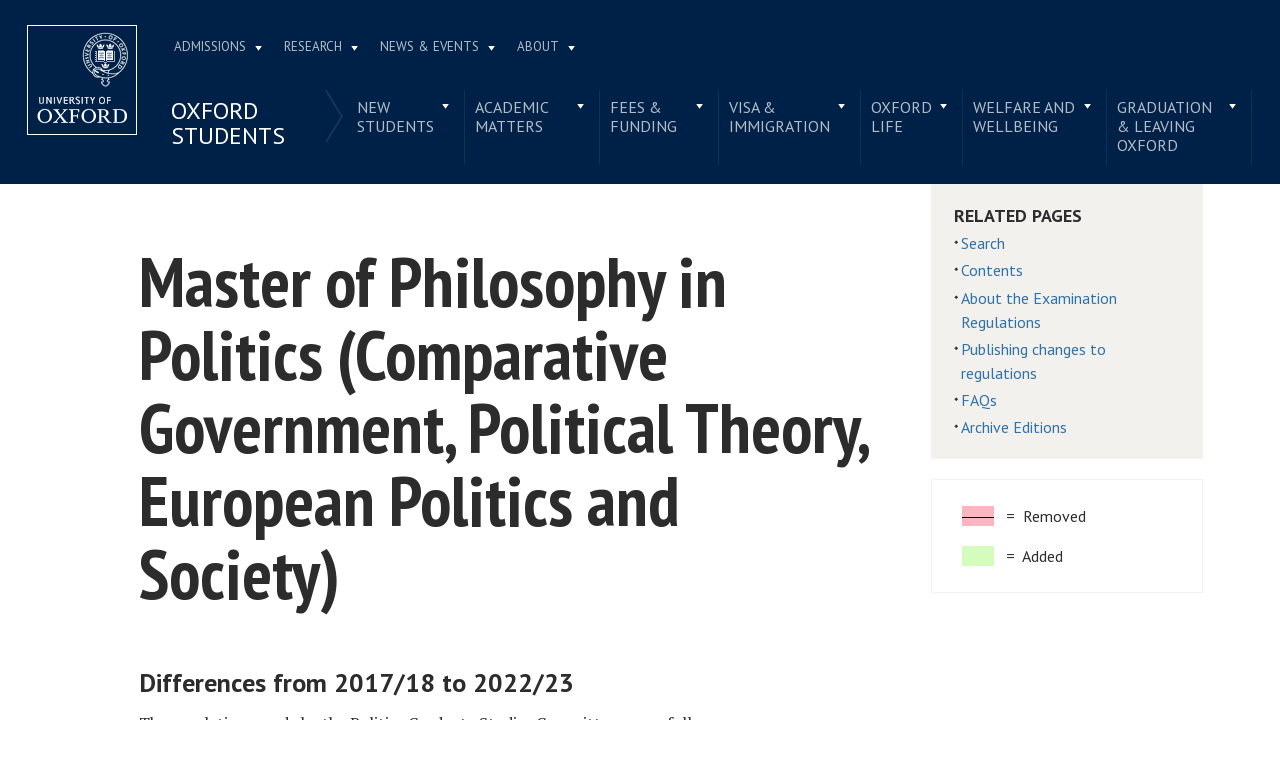

--- FILE ---
content_type: text/html; charset=utf-8
request_url: https://examregs.admin.ox.ac.uk/Regulation/Difference?code=mopip-cg-ptepasoci&Year1=2022&Term1=1&Year2=2017&Term2=1
body_size: 19911
content:
<!DOCTYPE html>
<html lang="en" xml:lang="en">

<head>

    <meta charset="utf-8" />
    <meta name="viewport" content="width=device-width, initial-scale=1.0">
    <title>Version Differences</title>
    
    <!-- Render Bootstrap style -->
    <link href="/Content/bootstrapcss?v=ZrP_jJ6gfgUeYABEX7bLAg-CFYdEy1mrxY0lsWJjLzY1" rel="stylesheet"/>

    
    <!-- Render styling taken from parent page -->

  <meta http-equiv="X-UA-Compatible" content="IE=9; IE=8; IE=7; IE=EDGE,chrome=1">
  <meta name="viewport" content="width=device-width, initial-scale=1.0 maximum-scale=2.0 user-scalable=yes">
  <!--[if IE]><![endif]-->
<meta http-equiv="Content-Type" content="text/html; charset=utf-8">
<link rel="shortcut icon" href="https://www.ox.ac.uk/sites/default/themes/custom/oxweb/favicon.ico">
<link rel="apple-touch-icon" href="https://www.ox.ac.uk/sites/default/themes/custom/oxweb/apple-touch-icon-114x114.png">
<link rel="apple-touch-icon-precomposed" href="https://www.ox.ac.uk/sites/default/themes/custom/oxweb/apple-touch-icon-114x114.png">
<meta name="description" content="Welcome to the Oxford students&#039; website.">
<link rel="canonical" href="https://www.ox.ac.uk/students">
<link rel="shortlink" href="https://www.ox.ac.uk/node/1977156">
<meta name="twitter:card" content="summary_large_image">
<meta name="twitter:creator" content="@UniofOxford">
<meta name="twitter:creator:id" content="48289662">
<meta name="twitter:title" content="Oxford students | University of Oxford">
<meta name="twitter:description" content="Welcome to the Oxford students&#039; website.">
  <link rel="apple-touch-icon" sizes="144x144" href="https://www.ox.ac.uk/sites/default/themes/custom/oxweb/apple-touch-icon-144x144.png"><link rel="apple-touch-icon" sizes="114x114" href="https://www.ox.ac.uk/sites/default/themes/custom/oxweb/apple-touch-icon-114x114.png">
<link rel="apple-touch-icon" sizes="72x72" href="https://www.ox.ac.uk/sites/default/themes/custom/oxweb/apple-touch-icon-72x72.png">
<link rel="apple-touch-icon" href="https://www.ox.ac.uk/sites/default/themes/custom/oxweb/apple-touch-icon.png">
  <title>Oxford students | University of Oxford</title>
  <link rel="stylesheet" href="https://www.ox.ac.uk/sites/files/oxford/advagg_css/css__BJ6Ou6QsBRtnFTmxaakamOIS8n4QswDP2XnnZ1sxtaM__NBuvkP6eInGIkb1aJvUHx5PX79XApuxBDkk_77W5tYk__h7T-cjtV_dUO9EYp5xzvQZuTpmuCIt2rzPKmYSUARw8.css">
<link rel="stylesheet" href="https://www.ox.ac.uk/sites/files/oxford/advagg_css/css__OyUP6r6gWDd7g9HyyAPkKcCADXUItAUJ0V1T56grclU__jqISkrP5AlCwGVJ-mzJJnrRxitPz8i-Y_l3Nd-cH3FI__h7T-cjtV_dUO9EYp5xzvQZuTpmuCIt2rzPKmYSUARw8.css">
<link rel="stylesheet" href="https://www.ox.ac.uk/sites/files/oxford/advagg_css/css__b--NHAUF4B5Ciuf3HvYggs3hoDpQTpu84fxbEN72DiU__BNRT8fc646IN52xiyn-ZrTB0FQayn7XmzI8GzRfHWN0__h7T-cjtV_dUO9EYp5xzvQZuTpmuCIt2rzPKmYSUARw8.css">
<link rel="stylesheet" href="https://fonts.googleapis.com/css?family=PT+Sans:400,700,400italic,700italic|PT+Sans+Narrow:400,700|PT+Serif:400,700,400italic&amp;subset=latin,latin-ext">
<link rel="stylesheet" href="https://www.ox.ac.uk/sites/files/oxford/advagg_css/css__xVqN5b9vWhJtVEcK-SYcjzmDC0nxP-O7T0GorpUvA68__mLMuWQdgHSL1FMKby8FB5Rnp3RX1AGBmf0dBb7rKbSY__h7T-cjtV_dUO9EYp5xzvQZuTpmuCIt2rzPKmYSUARw8.css">
<link rel="stylesheet" href="https://www.ox.ac.uk/sites/files/oxford/advagg_css/css__ZszkO0m-6vQgU0uwxKb3DNVjdUAXslKOMKvn9AFMzvo__sb8Ujj6tWWssQfu7D3msxBLfh4PrTezTVySEM7hOySI__h7T-cjtV_dUO9EYp5xzvQZuTpmuCIt2rzPKmYSUARw8.css" media="print">

<!--[if IE]>
<link rel="stylesheet" href="https://www.ox.ac.uk/sites/files/oxford/advagg_css/css__yXKOt2-q7a1j4M7_O_W7ml-z2sNL7VTKwjcsd5Z0LDA__vIapzR-D86klWHFm0BMP8JUnKE0d31QyZL17ctXUiYM__h7T-cjtV_dUO9EYp5xzvQZuTpmuCIt2rzPKmYSUARw8.css" />
<![endif]-->

<!--[if IE 8]>
<link rel="stylesheet" href="https://www.ox.ac.uk/sites/files/oxford/advagg_css/css__18FAkQ4vhVMuiiSsWlKyU3iaxBe1FYQW3iRNDTzc49A__0bBjwcB2RKRl-uJ3f-BxT5UMVqf7jsHwaGO7R3-J17s__h7T-cjtV_dUO9EYp5xzvQZuTpmuCIt2rzPKmYSUARw8.css" />
<![endif]-->
<style>.shared-event-styling .content-meta{margin-top:2.4em;}.shared-event-styling .node-event-past{opacity:0.5;filter:alpha(opacity=50);}.shared-event-styling .view-mode-oxweb_full_content .field-label-inline,.shared-event-styling .view-mode-oxweb_full_content .field-name-event-speakers-custom .field-item-single{*zoom:1;}.shared-event-styling .view-mode-oxweb_full_content .field-label-inline:before,.shared-event-styling .view-mode-oxweb_full_content .field-label-inline:after,.shared-event-styling .view-mode-oxweb_full_content .field-name-event-speakers-custom .field-item-single:before,.shared-event-styling .view-mode-oxweb_full_content .field-name-event-speakers-custom .field-item-single:after{display:table;content:"";line-height:0;}.shared-event-styling .view-mode-oxweb_full_content .field-label-inline:after,.shared-event-styling .view-mode-oxweb_full_content .field-name-event-speakers-custom .field-item-single:after{clear:both;}.shared-event-styling .view-mode-oxweb_full_content .field-label-inline .label,.shared-event-styling .view-mode-oxweb_full_content .field-name-event-speakers-custom .field-item-single .label{-webkit-box-sizing:border-box;-moz-box-sizing:border-box;box-sizing:border-box;display:inline;float:left;width:33.333333333333%;padding:0 0;*width:30.208333333333%;*padding:0 -0.03125px;min-width:27%;}@media only screen and (max-width:870px){.shared-event-styling .view-mode-oxweb_full_content .field-label-inline .label,.shared-event-styling .view-mode-oxweb_full_content .field-name-event-speakers-custom .field-item-single .label{width:100%;float:none;display:block;}}.shared-event-styling .view-mode-oxweb_full_content .field-label-inline .field-item-single,.shared-event-styling .view-mode-oxweb_full_content .field-name-event-speakers-custom .field-item-single .field-item-single{float:left;-webkit-box-sizing:border-box;-moz-box-sizing:border-box;box-sizing:border-box;display:inline;width:66.666666666667%;padding:0 0;*width:63.541666666667%;*padding:0 -0.03125px;}@media only screen and (max-width:870px){.shared-event-styling .view-mode-oxweb_full_content .field-label-inline .field-item-single,.shared-event-styling .view-mode-oxweb_full_content .field-name-event-speakers-custom .field-item-single .field-item-single{width:100%;float:none;display:block;}}.shared-event-styling .view-mode-oxweb_full_content .field-name-field-event-venue-details span.field-item-single{float:none;margin-left:33.3%;display:block;}.shared-event-styling .view-mode-oxweb_full_content .field-name-event-speakers-custom .field-item-single .field-item-single{-webkit-box-sizing:border-box;-moz-box-sizing:border-box;box-sizing:border-box;display:inline;float:left;width:66.666666666667%;padding:0 0;*width:63.541666666667%;*padding:0 -0.03125px;}@media only screen and (max-width:870px){.shared-event-styling .view-mode-oxweb_full_content .field-name-event-speakers-custom .field-item-single .field-item-single{width:100%;float:none;display:block;}}.shared-event-styling .view-mode-oxweb_full_content .field-type-date{font-family:"PT Serif",Georgia,'Times New Roman',serif;}.shared-event-styling .view-mode-oxweb_full_content .group-event-meta{border-top:1px solid #e0ded9;border-bottom:1px solid #e0ded9;font-size:1.125em;line-height:1.5em;margin:0 18% 2em 0;padding:2em 0;}.shared-event-styling .view-mode-oxweb_full_content .group-event-meta .field-name-field-event-venue-details p:only-child{margin-bottom:0;}.shared-event-styling .view-mode-oxweb_full_content .leaflet-container{margin-bottom:2.5em;max-width:90%;}.hidden-accessible{position:absolute;left:-99999999px;top:auto;width:1px;height:1px;overflow:hidden;}.hidden-default{display:none;}.flex-container{display:-ms-flex;display:-webkit-flex;display:flex;-webkit-flex-wrap:wrap;flex-wrap:wrap;}.flex-item{display:flex;box-sizing:border-box;}.flex-content{display:flex;flex-direction:column;}.page-header{position:relative;}.page-header .row{-webkit-box-sizing:border-box;-moz-box-sizing:border-box;box-sizing:border-box;display:inline;float:left;width:100%;padding:0 2.118933698%;*width:96.875%;*padding:0 2.087683698%;min-height:160px;}@media only screen and (max-width:870px){.page-header .row{width:100%;float:none;display:block;}}.page-header .site-header-top{-webkit-box-sizing:border-box;-moz-box-sizing:border-box;box-sizing:border-box;margin-left:111px;padding-right:167px;padding-left:2.118933698%;min-height:49px;}.page-header .site-header-bottom{-webkit-box-sizing:border-box;-moz-box-sizing:border-box;box-sizing:border-box;margin-left:0;display:block;margin-left:111px;padding-left:2.118933698%;position:relative;min-height:41px;margin-top:1em;}.oxweb-primary-menu-block{-webkit-box-sizing:border-box;-moz-box-sizing:border-box;box-sizing:border-box;display:inline;float:left;width:58.333333333333%;padding:0 0;*width:55.208333333333%;*padding:0 -0.03125px;display:block;}@media only screen and (max-width:870px){.oxweb-primary-menu-block{width:100%;float:none;display:block;}}.oxweb-secondary-menu-block{width:100%;}#toolbar{z-index:99999;}header.page-header{text-align:center;width:100%;margin:0 auto;z-index:9999;}header.page-header .row{background:#002147;font-family:"PT Sans",'Helvetica Neue',Arial,Helvetica,sans-serif;float:none;display:block;padding-top:1.5625em;padding-bottom:1em;-webkit-transition:padding 0.35s;-moz-transition:padding 0.35s;-o-transition:padding 0.35s;transition:padding 0.35s;-webkit-box-sizing:border-box;-moz-box-sizing:border-box;box-sizing:border-box;}.logo{float:left;width:111px;margin-right:-100%;position:relative;z-index:2;}.logo a.square{width:110px;height:110px;display:block;background:url('https://www.ox.ac.uk/sites/default/themes/custom/oxweb/images/oxweb-logo.gif') no-repeat center center;overflow:hidden;text-indent:-9999%;}@media (-webkit-min-device-pixel-ratio:2),(min-resolution:192dpi){.logo a.square{background:url('https://www.ox.ac.uk/sites/default/themes/custom/oxweb/images/oxweb-logo-square.svg') no-repeat center center;background-size:100% 100%;image-rendering:-moz-crisp-edges;image-rendering:-o-crisp-edges;image-rendering:-webkit-optimize-contrast;image-rendering:optimize-contrast;-ms-interpolation-mode:bicubic;image-rendering:optimizeQuality;}}.menu-wrapper{width:100%;float:left;}.site-header-bottom .oxweb-secondary-menu-block ul li.expanded ul li a{background:transparent;white-space:normal;}.oxweb-primary-menu-block,.oxweb-secondary-menu-block{text-align:left;text-transform:uppercase;font-family:"PT Sans",'Helvetica Neue',Arial,Helvetica,sans-serif;color:#fff;}.oxweb-primary-menu-block a,.oxweb-secondary-menu-block a{color:rgba(255,255,255,0.7);}.oxweb-primary-menu-block a.active,.oxweb-primary-menu-block a:active,.oxweb-primary-menu-block a:visited,.oxweb-primary-menu-block a:hover,.oxweb-primary-menu-block a.active-trail,.oxweb-secondary-menu-block a.active,.oxweb-secondary-menu-block a:active,.oxweb-secondary-menu-block a:visited,.oxweb-secondary-menu-block a:hover,.oxweb-secondary-menu-block a.active-trail{color:#fff;text-decoration:none;}.oxweb-primary-menu-block ul,.oxweb-secondary-menu-block ul{float:left;padding:0;margin:0;}.oxweb-primary-menu-block ul li,.oxweb-primary-menu-block ul li.expanded,.oxweb-secondary-menu-block ul li,.oxweb-secondary-menu-block ul li.expanded{display:inline-block;padding:0;list-style-image:none;list-style-type:none;}.oxweb-primary-menu-block ul li a,.oxweb-primary-menu-block ul li.expanded a,.oxweb-secondary-menu-block ul li a,.oxweb-secondary-menu-block ul li.expanded a{padding:10px 25px 15px 10px;}.oxweb-primary-menu-block ul li.expanded,.oxweb-secondary-menu-block ul li.expanded{position:relative;}.oxweb-primary-menu-block ul li.expanded a,.oxweb-secondary-menu-block ul li.expanded a{background:url('https://www.ox.ac.uk/sites/default/themes/custom/oxweb/images/menu_arrow.png') 94% 1.2em no-repeat;background-position:right 10px top 1.3em;padding-right:25px;}.oxweb-primary-menu-block ul li.expanded ul a,.oxweb-secondary-menu-block ul li.expanded ul a{background-image:none;padding-right:0;}.oxweb-primary-menu-block{font-size:0.78em;}.oxweb-secondary-menu-block{display:table-row;}.oxweb-secondary-menu-block h2.title,.oxweb-secondary-menu-block ul li,.oxweb-secondary-menu-block ul li.expanded{display:table-cell;vertical-align:top;padding:0;border-right:1px solid rgba(255,255,255,0.07);-webkit-box-sizing:border-box;-moz-box-sizing:border-box;box-sizing:border-box;}.oxweb-secondary-menu-block h2.title ul li,.oxweb-secondary-menu-block ul li ul li,.oxweb-secondary-menu-block ul li.expanded ul li{float:none;max-width:none;min-width:215px;}.oxweb-secondary-menu-block ul li,.oxweb-secondary-menu-block ul li.expanded{line-height:1.05em;max-width:200px;}.oxweb-secondary-menu-block ul li a,.oxweb-secondary-menu-block ul li.expanded a{padding:10px;padding-top:8px;line-height:1.2em;display:inline-block;}.oxweb-secondary-menu-block ul li.expanded a{padding-right:30px;}.oxweb-secondary-menu-block ul li.expanded ul a{height:auto;}.oxweb-secondary-menu-block h2.title{font-size:1.5em;line-height:1.05em;font-weight:normal;margin:0;padding:8px 36px 20px 7px;background:url('https://www.ox.ac.uk/sites/default/themes/custom/oxweb/images/menu-chevron.png') no-repeat 97.5% top;border-right:0;vertical-align:top;}.site-header-top ul li.expanded a{position:relative;z-index:7;background-position:right 9px top 1.6em;}.site-header-top ul li.expanded:hover a{background-position:right 9px top -1.95em;}.site-header-bottom ul li.expanded a{position:relative;background-position:right 15px top 0.90em;}.site-header-bottom ul li.expanded:hover a{background-position:right 15px top -101px;z-index:5;}.oxweb-secondary-menu-block-noh2 ul ul{margin-left:0;}body.sticky-header-collapsed .logo{display:none;}body.sticky-header-collapsed .page-header{position:fixed;}body.sticky-header-collapsed .page-header .row{padding-top:0.75em;padding-bottom:0.75em;-webkit-transition:padding 0.35s;-moz-transition:padding 0.35s;-o-transition:padding 0.35s;transition:padding 0.35s;min-height:72px;padding-right:0;}body.sticky-header-collapsed .block-oxweb-search input[type=submit]{top:15px;right:21px;}body.sticky-header-collapsed .site-header-top{display:none;}body.sticky-header-collapsed .site-header-bottom{width:100%;float:left;margin-top:0;margin-left:0;padding-left:0;}body.sticky-header-collapsed .site-header-bottom .oxweb-secondary-menu-block ul{margin-right:65px;}body.sticky-header-collapsed .site-header-bottom .oxweb-secondary-menu-block ul li,body.sticky-header-collapsed .site-header-bottom .oxweb-secondary-menu-block ul li.expanded{vertical-align:top;}body.sticky-header-collapsed .site-header-bottom .oxweb-secondary-menu-block ul li.last ul{right:-65px;}body.sticky-header-collapsed .page-header-row .oxweb-secondary-menu-block.homepage-oxweb-secondary-menu{position:absolute;bottom:4px;width:58%;}body.sticky-header-collapsed .page-header-row .homepage-role-base-menu{margin-right:85px;}.page-header-row .oxweb-secondary-menu-block.homepage-oxweb-secondary-menu{position:absolute;bottom:35px;width:56%;}.page-header-row .oxweb-secondary-menu-block.homepage-oxweb-secondary-menu ul li.expanded:hover a{background-position:right 15px top -1.3em;}.page-header-row .oxweb-secondary-menu-block.homepage-oxweb-secondary-menu ul li.expanded:hover a:hover{background-position:right 15px top 0.90em;}.page-header-row .oxweb-secondary-menu-block.homepage-oxweb-secondary-menu ul li a{opacity:1;filter:alpha(opacity=100);font-size:1.313em;white-space:nowrap;}.page-header-row .homepage-role-base-menu{font-size:0.813em;text-transform:none;float:right;width:52.5%;}.page-header-row .homepage-role-base-menu ul{float:right;}.page-header-row .homepage-role-base-menu ul li a{font-size:1.125em;padding-left:0;padding-right:0;margin-right:1.5em;}.page-header-row .homepage-role-base-menu ul li.last a{margin-right:0.4375em;}.page-header-row .homepage-role-base-menu ul li.expanded a{background:none;}h1,h2,h3,h4,h5,h6{font-family:"PT Sans",'Helvetica Neue',Arial,Helvetica,sans-serif;margin:0 0 0.5em 0;line-height:1.2em;color:#2C2C2C;}h1{font-size:3.125em;font-weight:700;font-family:"PT Sans",'Helvetica Neue',Arial,Helvetica,sans-serif;margin:0 0 0.5em 0;line-height:1.05em;}.main-content h1{margin-right:18%;}body.page-full-width .main-content h1{margin-right:2.118933698%;}h2{font-size:1.625em;font-weight:700;}h3{font-size:1.313em;font-weight:400;}h4{font-size:16px;}h5{font-size:16px;}h6{font-size:16px;}.main-content h2,.main-content h3,.main-content h4,.main-content h5,.main-content h6{margin:1.6em 0 0.5em 0;}.block-menu h2,.block-nice-menus h2{margin:0;padding:0;height:1px;height:0px;overflow:hidden;text-indent:-9999%;}
</style>
<link rel="stylesheet" href="https://www.ox.ac.uk/sites/files/oxford/advagg_css/css__GUiDASaE98A4SdaBE4SUv0uM9jY9T2zrVnbBAMxPwR8__Ogz1RhSCXRfUObeqUzN1BjlTNCDLMH-6N6xAfzlZ8ow__h7T-cjtV_dUO9EYp5xzvQZuTpmuCIt2rzPKmYSUARw8.css">
<link rel="stylesheet" href="https://www.ox.ac.uk/sites/files/oxford/advagg_css/css__4NTNZPQpEbnTvmyEQ2PRTi5CBimHk_AcHruvTfbEoZ4__PEouh-Vh-zgxMoIaIQ0eRpWNmmOkydEAh3xxjUGLFws__h7T-cjtV_dUO9EYp5xzvQZuTpmuCIt2rzPKmYSUARw8.css">
  <script src="/sites/files/oxford/advagg_js/js__SlxZR0T0y0knhPGspoKKlEQqbk_RdNNsHwLrlCQRTSo__jRyIJdNHHPQDI24D74GCcZq-Uqnrf4Vs1Wh5VKn50M0__h7T-cjtV_dUO9EYp5xzvQZuTpmuCIt2rzPKmYSUARw8.js" defer="defer"></script>
<script src="/sites/files/oxford/advagg_js/js__ihdwYz7z62m5viS1EMhNOpB9bfVJ_3N7-eC3gKeS-sI__ATnX8WF8ltra-g2RmFaF163qjG6u_xdvxVSENyHJmQk__h7T-cjtV_dUO9EYp5xzvQZuTpmuCIt2rzPKmYSUARw8.js"></script>
<script src="/sites/files/oxford/advagg_js/js__fcnHOpojKgfyFYXzLkcmEFPaD_7EN3CUOUXxI07_h2A__ZrR8bpm5chasmql9A6Yy7s84Yq0n8Fda-mcdiR84V9k__h7T-cjtV_dUO9EYp5xzvQZuTpmuCIt2rzPKmYSUARw8.js"></script>
<script src="/sites/files/oxford/advagg_js/js__9o6MTP80DXWHri8ze4nKy9qC5QYGmn5CmTwGsjeqoRs__t7QMh2Q0VAdZOqg2nX8lHHSSz0oEF4l8S4NpWKqSdpE__h7T-cjtV_dUO9EYp5xzvQZuTpmuCIt2rzPKmYSUARw8.js"></script>
<script src="/sites/files/oxford/advagg_js/js__QRMEuvv3bGXO9pjqKdJcuAYs4w5sKNPRrkLwGGRmn6Y__fAxRJSNVeJbXftuqVpMOTkFfvf90xxLJuc7MPzbZHFA__h7T-cjtV_dUO9EYp5xzvQZuTpmuCIt2rzPKmYSUARw8.js"></script>
<script src="/sites/files/oxford/advagg_js/js__9q_RhUzRB9SYU1-amhF7x_iVsHaJWYLCy9mGerNNw8c__r14_gMXz1ZbCtJf3hugZI-ClIj-6kYYT4Zc-iywNTA4__h7T-cjtV_dUO9EYp5xzvQZuTpmuCIt2rzPKmYSUARw8.js"></script>
<script>jQuery.extend(Drupal.settings, {"basePath":"\/","pathPrefix":"","setHasJsCookie":0,"ajaxPageState":{"theme":"oxweb","theme_token":"3ZzoZp9y9N2suPfnJDhl0uaCSlnjEGAVfqwlhD6xdS0","jquery_version":"1.10","css":{"modules\/system\/system.base.css":1,"modules\/system\/system.menus.css":1,"modules\/system\/system.messages.css":1,"modules\/system\/system.theme.css":1,"sites\/all\/modules\/cache_consistent\/css\/cache_consistent.css":1,"sites\/all\/modules\/colorbox_node\/colorbox_node.css":1,"modules\/comment\/comment.css":1,"sites\/all\/modules\/domain\/domain_nav\/domain_nav.css":1,"modules\/field\/theme\/field.css":1,"sites\/all\/modules\/google_cse\/google_cse.css":1,"sites\/all\/modules\/logintoboggan\/logintoboggan.css":1,"modules\/node\/node.css":1,"modules\/user\/user.css":1,"modules\/forum\/forum.css":1,"sites\/all\/modules\/views\/css\/views.css":1,"sites\/all\/modules\/colorbox\/styles\/plain\/colorbox_style.css":1,"sites\/all\/modules\/ctools\/css\/ctools.css":1,"sites\/all\/modules\/date\/date_api\/date.css":1,"sites\/all\/modules\/webform\/css\/webform.css":1,"https:\/\/fonts.googleapis.com\/css?family=PT+Sans:400,700,400italic,700italic|PT+Sans+Narrow:400,700|PT+Serif:400,700,400italic\u0026subset=latin,latin-ext":1,"sites\/all\/themes\/mothership\/mothership\/css\/reset.css":1,"sites\/all\/themes\/mothership\/mothership\/css\/reset-html5.css":1,"sites\/all\/themes\/mothership\/mothership\/css\/mothership-default.css":1,"sites\/all\/themes\/mothership\/mothership\/css\/mothership.css":1,"sites\/default\/themes\/custom\/oxweb\/css\/yui\/reset-min.css":1,"sites\/default\/themes\/custom\/oxweb\/css\/yui\/base-min.css":1,"sites\/default\/themes\/custom\/oxweb\/css\/yui\/fonts-min.css":1,"sites\/default\/themes\/custom\/oxweb\/css\/site.less":1,"sites\/default\/themes\/custom\/oxweb\/css\/search.less":1,"sites\/default\/themes\/custom\/oxweb\/css\/menu.less":1,"sites\/default\/themes\/custom\/oxweb\/css\/maintenance.css":1,"sites\/default\/themes\/custom\/oxweb\/field_collection.theme.css":1,"sites\/default\/themes\/custom\/oxweb\/css\/alternative\/print.less":1,"sites\/default\/themes\/custom\/oxweb\/css\/ie\/ie.less":1,"sites\/default\/themes\/custom\/oxweb\/css\/ie\/ie8.less":1,"sites\/default\/themes\/custom\/oxweb\/css\/types\/page.less":1,"sites\/default\/themes\/custom\/oxweb\/css\/types\/section_index.less":1,"sites\/default\/themes\/custom\/oxweb\/css\/types\/news_item.less":1,"sites\/default\/themes\/custom\/oxweb\/css\/alternative\/mobile.less":1},"js":{"public:\/\/google_tag\/google_tag.script.js":1,"sites\/all\/modules\/jquery_update\/replace\/jquery\/1.10\/jquery.min.js":1,"misc\/jquery-extend-3.4.0.js":1,"misc\/jquery-html-prefilter-3.5.0-backport.js":1,"misc\/jquery.once.js":1,"misc\/drupal.js":1,"sites\/all\/modules\/jquery_update\/replace\/ui\/external\/jquery.cookie.js":1,"sites\/all\/modules\/jquery_update\/replace\/misc\/jquery.form.min.js":1,"misc\/form-single-submit.js":1,"misc\/ajax.js":1,"sites\/all\/modules\/jquery_update\/js\/jquery_update.js":1,"sites\/all\/modules\/google_cse\/google_cse.js":1,"sites\/all\/libraries\/colorbox\/jquery.colorbox-min.js":1,"sites\/all\/modules\/colorbox\/js\/colorbox.js":1,"sites\/all\/modules\/colorbox\/styles\/plain\/colorbox_style.js":1,"sites\/all\/modules\/colorbox\/js\/colorbox_load.js":1,"sites\/all\/modules\/media_colorbox\/media_colorbox.js":1,"sites\/default\/modules\/custom\/media_youku_fallback\/js\/media_youku_fallback.js":1,"misc\/textarea.js":1,"misc\/progress.js":1,"sites\/all\/modules\/webform\/js\/webform.js":1,"sites\/all\/modules\/field_group\/field_group.js":1,"sites\/all\/modules\/colorbox_node\/colorbox_node.js":1,"sites\/default\/themes\/custom\/oxweb\/js\/vendor\/carouFredSel-6.2.1.js":1,"sites\/default\/themes\/custom\/oxweb\/js\/vendor\/jquery.touchSwipe.min.js":1,"sites\/default\/themes\/custom\/oxweb\/js\/vendor\/jquery-migrate-1.2.1.js":1,"sites\/default\/themes\/custom\/oxweb\/js\/site.js":1,"sites\/default\/themes\/custom\/oxweb\/js\/oxweb-show-description.js":1,"sites\/default\/themes\/custom\/oxweb\/js\/vendor\/html5.js":1,"sites\/default\/themes\/custom\/oxweb\/js\/vendor\/harvey.js":1,"sites\/default\/themes\/custom\/oxweb\/js\/media-queries.js":1,"sites\/default\/themes\/custom\/oxweb\/js\/vendor\/jquery.fitvids.js":1,"sites\/default\/themes\/custom\/oxweb\/js\/vendor\/stupidtable.min.js":1,"sites\/default\/themes\/custom\/oxweb\/js\/oxweb-menu.js":1}},"colorbox":{"transition":"elastic","speed":"350","opacity":"0.85","slideshow":false,"slideshowAuto":true,"slideshowSpeed":"2500","slideshowStart":"start slideshow","slideshowStop":"stop slideshow","current":"{current} of {total}","previous":"\u00ab Prev","next":"Next \u00bb","close":"Close","overlayClose":true,"returnFocus":true,"maxWidth":"100%","maxHeight":"100%","initialWidth":"300","initialHeight":"250","fixed":true,"scrolling":true,"mobiledetect":true,"mobiledevicewidth":"500px","file_public_path":"\/sites\/files\/oxford","specificPagesDefaultValue":"admin*\nimagebrowser*\nimg_assist*\nimce*\nnode\/add\/*\nnode\/*\/edit\nprint\/*\nprintpdf\/*\nsystem\/ajax\nsystem\/ajax\/*"},"googleCSE":{"cx":"012531758793783812323:qgyldcso7qs","resultsWidth":600,"domain":"www.google.com","showWaterMark":1},"media_youku_fallback":{"url_china_ips":"https:\/\/www.ox.ac.uk\/ip\/china","url_ip":"https:\/\/www.ox.ac.uk\/sites\/default\/modules\/custom\/media_youku_fallback\/includes\/ip.php"},"urlIsAjaxTrusted":{"\/students":true,"\/system\/ajax":true},"field_group":{"usefulformatters_link_block":"ow_primary_highlight","div":"oxweb_full_content","usefulformatters_token_link_block":"ow_listing_teaser"},"webform":{"conditionals":{"webform-client-form-32032":{"ruleGroups":{"rgid_0":{"andor":null,"actions":{"aid_0":{"target":"webform-component--reason","invert":0,"action":"show","argument":""}},"rules":{"rid_0":{"source_type":"component","source":"webform-component--was-this-page-useful","value":"2","callback":"conditionalOperatorStringEqual"}}}},"sourceMap":{"webform-component--was-this-page-useful":{"rgid_0":"rgid_0"}},"values":[]}}},"ajax":{"edit-submit":{"callback":"webform_ajax_callback","wrapper":"webform-ajax-wrapper-32032","progress":{"message":"","type":"throbber"},"event":"click","url":"\/system\/ajax","submit":{"_triggering_element_name":"op","_triggering_element_value":"Submit"}}},"colorbox_node":{"width":"600px","height":"600px"}});</script>

     <!-- Render page styles -->
    <link href="/Content/css?v=hDJFMH8m-8grVf1JDF7VFuWWFDpKeyQGtGF8cGVkHks1" rel="stylesheet"/>

    
    <link href="/Content/Difference.css" rel="stylesheet">



    <!-- Google Fonts -->
    

    <!-- Fontawesome icons set -->
    



</head>


<body class="not-front not-logged-in one-sidebar sidebar-second page-node page-node- page-node-1977156 node-type-section-index domain-oxweb has-pre-content no-sidebar-first primary-highlight-full-width vid-9466563 page-students">
    <section id="visible-body" class="visible-body">
        
<header class="page-level page-header">
    <div class="wrapper">
      <div id="page-header-row" class="row page-header-row">
        <div class="logo">
          <a class="square" href="https://www.ox.ac.uk/" title="Home" id="site-name">Home</a>
          <a class="rect" href="https://www.ox.ac.uk/" title="Home" id="site-name">Home</a>
        </div>
        <div class="menu-wrapper">
          <div id="site-header-top" class="site-header-top">
                        
    
<nav id="block-menu-block-3" class="block block-menu-block oxweb-primary-menu-block block-menu-block-3 " aria-label="Primary navigation">

  
      
  <ul><li class="first expanded menu-mlid-2711"><a href="https://www.ox.ac.uk/admissions">Admissions</a><ul><li class="first leaf has-children menu-mlid-2511"><a href="https://www.ox.ac.uk/admissions/undergraduate">Undergraduate</a></li>
<li class="leaf has-children menu-mlid-2878"><a href="https://www.ox.ac.uk/admissions/graduate">Graduate</a></li>
<li class="last leaf has-children menu-mlid-10680"><a href="https://www.ox.ac.uk/admissions/lifelong-learning">Lifelong learning</a></li>
</ul></li>
<li class="expanded menu-mlid-2549"><a href="https://www.ox.ac.uk/research">Research</a><ul><li class="first leaf has-children menu-mlid-10889"><a href="https://www.ox.ac.uk/research/engage-with-us">Engage with us</a></li>
<li class="leaf has-children menu-mlid-3934"><a href="https://www.ox.ac.uk/research/support-researchers">Support for researchers</a></li>
<li class="leaf has-children menu-mlid-10887"><a href="https://www.ox.ac.uk/research/using-research-engage">Using research to engage</a></li>
<li class="last leaf has-children menu-mlid-10878"><a href="https://www.ox.ac.uk/research/recognition">Recognition</a></li>
</ul></li>
<li class="expanded menu-mlid-1105"><a href="https://www.ox.ac.uk/news-and-events" title="">News &amp; Events</a><ul><li class="first leaf has-children menu-mlid-2137"><a href="https://www.ox.ac.uk/events-list">Events</a></li>
<li class="leaf menu-mlid-11153"><a href="https://www.ox.ac.uk/pulse" title="">Pulse</a></li>
<li class="leaf menu-mlid-10797"><a href="https://www.ox.ac.uk/news/features">Features</a></li>
<li class="leaf menu-mlid-10804"><a href="https://www.ox.ac.uk/news-and-events/oxford-people">Oxford profiles</a></li>
<li class="leaf menu-mlid-2680"><a href="https://www.ox.ac.uk/news-and-events/filming-in-oxford">Filming in Oxford</a></li>
<li class="last leaf menu-mlid-5738"><a href="https://www.ox.ac.uk/news-and-events/find-an-expert">Find An Expert</a></li>
</ul></li>
<li class="last expanded menu-mlid-1892"><a href="https://www.ox.ac.uk/about">About</a><ul><li class="first leaf has-children menu-mlid-1326"><a href="https://www.ox.ac.uk/about/organisation">Organisation</a></li>
<li class="leaf menu-mlid-11012"><a href="https://www.ox.ac.uk/about/organisation/university-officers/vice-chancellor" title="">Vice-Chancellor</a></li>
<li class="leaf has-children menu-mlid-1350"><a href="https://www.ox.ac.uk/about/facts-and-figures">Facts and figures</a></li>
<li class="leaf has-children menu-mlid-2800"><a href="https://www.ox.ac.uk/about/oxford-people">Oxford people</a></li>
<li class="leaf menu-mlid-11098"><a href="https://www.ox.ac.uk/about/oxford-access">Oxford Access</a></li>
<li class="leaf has-children menu-mlid-4292"><a href="https://www.ox.ac.uk/about/international-oxford">International Oxford</a></li>
<li class="leaf has-children menu-mlid-5741"><a href="https://www.ox.ac.uk/about/building-our-future">Building Our Future</a></li>
<li class="last leaf menu-mlid-1372"><a href="https://www.jobs.ox.ac.uk/" title="">Jobs</a></li>
</ul></li>
</ul>

  



  
</nav>
  
          </div>
                    <div id="site-header-bottom" class="site-header-bottom">
                       
    
<div id="block-oxweb-google-search-search-form" class="block block-oxweb-google-search block-oxweb-search block-oxweb-google-search-search-form ">
  
      
  
  
  </div>

<nav id="block-menu-block-7" class="block block-menu-block oxweb-secondary-menu-block block-menu-block-7 " aria-label="Secondary navigation">

  
        <h2 class="title"><a href="https://www.ox.ac.uk/students" class="active-trail active">Oxford students</a></h2>
    
  <ul><li class="first expanded menu-mlid-1949"><a href="https://www.ox.ac.uk/students/new">New students</a><ul><li class="first leaf menu-mlid-11148"><a href="https://www.ox.ac.uk/students/new/supporting-your-transition-oxford">Supporting your transition to Oxford</a></li>
<li class="leaf has-children menu-mlid-6463"><a href="https://www.ox.ac.uk/students/new/contract">Your University contract</a></li>
<li class="leaf has-children menu-mlid-1268"><a href="https://www.ox.ac.uk/students/new/arrive">Before you arrive</a></li>
<li class="leaf has-children menu-mlid-1269"><a href="https://www.ox.ac.uk/students/new/firstweeks">Your first few weeks</a></li>
<li class="leaf menu-mlid-10944"><a href="https://www.ox.ac.uk/students/new/international">International students</a></li>
<li class="leaf menu-mlid-1547"><a href="https://www.ox.ac.uk/students/new/recognised">Recognised students</a></li>
<li class="leaf menu-mlid-1544"><a href="https://www.ox.ac.uk/students/new/visiting">Visiting students</a></li>
<li class="last leaf menu-mlid-2699"><a href="https://www.ox.ac.uk/students/new/mature">Mature students</a></li>
</ul></li>
<li class="expanded menu-mlid-2366"><a href="https://www.ox.ac.uk/students/academic">Academic matters</a><ul><li class="first leaf menu-mlid-5675"><a href="https://www.ox.ac.uk/students/academic/student-handbook">Student Handbook</a></li>
<li class="leaf has-children menu-mlid-2482"><a href="https://www.ox.ac.uk/students/academic/guidance">Study guidance</a></li>
<li class="leaf has-children menu-mlid-2553"><a href="https://www.ox.ac.uk/students/academic/exams">Examinations and assessments</a></li>
<li class="leaf menu-mlid-2198"><a href="https://www.ox.ac.uk/students/academic/conduct">Student conduct</a></li>
<li class="leaf menu-mlid-2196"><a href="https://www.ox.ac.uk/students/academic/complaints">Complaints and academic appeals</a></li>
<li class="leaf menu-mlid-2559"><a href="https://www.ox.ac.uk/students/academic/regulations">University regulations</a></li>
<li class="leaf menu-mlid-9484"><a href="https://www.ox.ac.uk/students/academic/higher-doctorates">Higher Doctorates</a></li>
<li class="leaf menu-mlid-6255"><a href="https://www.ox.ac.uk/students/academic/dress">Academic dress</a></li>
<li class="last leaf menu-mlid-10471"><a href="https://examregs.admin.ox.ac.uk/" title="">Exam Regulations</a></li>
</ul></li>
<li class="expanded menu-mlid-2368"><a href="https://www.ox.ac.uk/students/fees-funding">Fees &amp; funding</a><ul><li class="first leaf has-children menu-mlid-3469"><a href="https://www.ox.ac.uk/students/fees-funding/search">Fees, funding and scholarship search</a></li>
<li class="leaf has-children menu-mlid-3448"><a href="https://www.ox.ac.uk/students/fees-funding/fees">Course fees</a></li>
<li class="leaf has-children menu-mlid-3454"><a href="https://www.ox.ac.uk/students/fees-funding/international">International opportunities</a></li>
<li class="leaf has-children menu-mlid-3452"><a href="https://www.ox.ac.uk/students/fees-funding/ug-funding">Undergraduate funding</a></li>
<li class="leaf menu-mlid-3938"><a href="https://www.ox.ac.uk/students/fees-funding/otherfunding">Other graduate funding sources</a></li>
<li class="leaf menu-mlid-3923"><a href="https://www.ox.ac.uk/students/fees-funding/us-canadiantaxcredits">US and Canadian tax credits</a></li>
<li class="leaf has-children menu-mlid-3461"><a href="https://www.ox.ac.uk/students/fees-funding/assistance">Financial assistance and support</a></li>
<li class="leaf menu-mlid-3649"><a href="https://www.ox.ac.uk/students/fees-funding/prizes-and-awards">Prizes and awards</a></li>
<li class="last leaf menu-mlid-3910"><a href="https://www.ox.ac.uk/students/fees-funding/living-costs">Living costs</a></li>
</ul></li>
<li class="expanded menu-mlid-2367"><a href="https://www.ox.ac.uk/students/visa">Visa &amp; immigration</a><ul><li class="first leaf has-children menu-mlid-10916"><a href="https://www.ox.ac.uk/students/visa/before">Before you arrive</a></li>
<li class="leaf has-children menu-mlid-2483"><a href="https://www.ox.ac.uk/students/visa/during">During your studies</a></li>
<li class="last leaf menu-mlid-10851"><a href="https://www.ox.ac.uk/students/visa/after">After your studies</a></li>
</ul></li>
<li class="expanded menu-mlid-2379"><a href="https://www.ox.ac.uk/students/life">Oxford life</a><ul><li class="first leaf menu-mlid-1612"><a href="https://www.ox.ac.uk/students/life/students-and-the-vice-chancellor">Students and the Vice-Chancellor</a></li>
<li class="leaf menu-mlid-11114"><a href="https://www.ox.ac.uk/students/life/inclusive-student-life">Inclusive student life</a></li>
<li class="leaf has-children menu-mlid-1567"><a href="https://www.ox.ac.uk/students/life/studentrecord">Your student record</a></li>
<li class="leaf menu-mlid-10593"><a href="https://www.ox.ac.uk/students/life/student-surveys">Student surveys</a></li>
<li class="leaf has-children menu-mlid-1601"><a href="https://www.ox.ac.uk/students/life/clubs">Clubs and societies</a></li>
<li class="leaf menu-mlid-10177"><a href="https://www.ox.ac.uk/students/life/sport">Sport at Oxford</a></li>
<li class="leaf menu-mlid-1602"><a href="https://www.ox.ac.uk/students/life/experience">Work, skills and experience</a></li>
<li class="leaf has-children menu-mlid-2513"><a href="https://www.ox.ac.uk/students/life/community">Community and safety</a></li>
<li class="leaf has-children menu-mlid-2490"><a href="https://www.ox.ac.uk/students/life/it">IT and technology</a></li>
<li class="leaf menu-mlid-1599"><a href="https://www.ox.ac.uk/students/life/accommodation">Accommodation</a></li>
<li class="leaf menu-mlid-1608"><a href="https://www.ox.ac.uk/students/life/travel">Travel</a></li>
<li class="last leaf menu-mlid-1610"><a href="https://www.ox.ac.uk/students/life/business-cards">Business cards</a></li>
</ul></li>
<li class="expanded menu-mlid-2363"><a href="https://www.ox.ac.uk/students/welfare">Welfare and wellbeing</a><ul><li class="first leaf menu-mlid-10549"><a href="https://www.ox.ac.uk/wellbeingatoxford" title=""> Wellbeing at Oxford</a></li>
<li class="leaf has-children menu-mlid-2564"><a href="https://www.ox.ac.uk/students/welfare/health">Health</a></li>
<li class="leaf has-children menu-mlid-2551"><a href="https://www.ox.ac.uk/students/welfare/disability">Disability</a></li>
<li class="leaf menu-mlid-10561"><a href="https://www.ox.ac.uk/students/welfare/peersupport">Peer Support</a></li>
<li class="leaf has-children menu-mlid-2491"><a href="https://www.ox.ac.uk/students/welfare/counselling">Counselling and mental health</a></li>
<li class="leaf menu-mlid-10491"><a href="https://www.ox.ac.uk/students/welfare/furtherstudentsupport">Further student support</a></li>
<li class="last leaf has-children menu-mlid-10507"><a href="https://www.ox.ac.uk/students/welfare/supportservice">Sexual Harassment and Violence Support Service</a></li>
</ul></li>
<li class="last expanded menu-mlid-2448"><a href="https://www.ox.ac.uk/students/graduation">Graduation &amp; leaving Oxford</a><ul><li class="first leaf menu-mlid-2058"><a href="https://www.ox.ac.uk/students/graduation/alumni">Joining the alumni community</a></li>
<li class="leaf menu-mlid-2056"><a href="https://www.ox.ac.uk/students/graduation/leaving">Preparing to leave</a></li>
<li class="leaf menu-mlid-10980"><a href="https://www.ox.ac.uk/students/graduation/ceremonies">Degree ceremonies</a></li>
<li class="leaf menu-mlid-10947"><a href="https://www.ox.ac.uk/students/graduation/certificates">Degree certificates and letters</a></li>
<li class="leaf menu-mlid-2050"><a href="https://www.ox.ac.uk/students/graduation/transcripts">Academic transcripts</a></li>
<li class="leaf menu-mlid-2051"><a href="https://www.ox.ac.uk/students/graduation/verification">Verifying qualifications</a></li>
<li class="leaf menu-mlid-2054"><a href="https://www.ox.ac.uk/students/graduation/continuing">Continuing your studies</a></li>
<li class="last leaf menu-mlid-11143"><a href="https://www.ox.ac.uk/students/graduation/edocuments">eDocuments</a></li>
</ul></li>
</ul>

  



  
</nav>
  
          </div>
                  </div>
      </div>
    </div>
  </header><div class="in-section-menu"><nav id="block-menu-block-7" class="block block-menu-block oxweb-secondary-menu-block block-menu-block-7 " aria-label="Secondary navigation">

  
        <h2 class="title"><a href="https://www.ox.ac.uk/students" class="active-trail active">Oxford students</a><span class="toggle parentTog"></span></h2>
    
  <ul><li class="first expanded menu-mlid-1949"><a href="https://www.ox.ac.uk/students/new">New students</a><ul><li class="first leaf menu-mlid-11148"><a href="https://www.ox.ac.uk/students/new/supporting-your-transition-oxford">Supporting your transition to Oxford</a></li>
<li class="leaf has-children menu-mlid-6463"><a href="https://www.ox.ac.uk/students/new/contract">Your University contract</a></li>
<li class="leaf has-children menu-mlid-1268"><a href="https://www.ox.ac.uk/students/new/arrive">Before you arrive</a></li>
<li class="leaf has-children menu-mlid-1269"><a href="https://www.ox.ac.uk/students/new/firstweeks">Your first few weeks</a></li>
<li class="leaf menu-mlid-10944"><a href="https://www.ox.ac.uk/students/new/international">International students</a></li>
<li class="leaf menu-mlid-1547"><a href="https://www.ox.ac.uk/students/new/recognised">Recognised students</a></li>
<li class="leaf menu-mlid-1544"><a href="https://www.ox.ac.uk/students/new/visiting">Visiting students</a></li>
<li class="last leaf menu-mlid-2699"><a href="https://www.ox.ac.uk/students/new/mature">Mature students</a></li>
</ul><span class="toggle siblingTog"></span></li>
<li class="expanded menu-mlid-2366"><a href="https://www.ox.ac.uk/students/academic">Academic matters</a><ul><li class="first leaf menu-mlid-5675"><a href="https://www.ox.ac.uk/students/academic/student-handbook">Student Handbook</a></li>
<li class="leaf has-children menu-mlid-2482"><a href="https://www.ox.ac.uk/students/academic/guidance">Study guidance</a></li>
<li class="leaf has-children menu-mlid-2553"><a href="https://www.ox.ac.uk/students/academic/exams">Examinations and assessments</a></li>
<li class="leaf menu-mlid-2198"><a href="https://www.ox.ac.uk/students/academic/conduct">Student conduct</a></li>
<li class="leaf menu-mlid-2196"><a href="https://www.ox.ac.uk/students/academic/complaints">Complaints and academic appeals</a></li>
<li class="leaf menu-mlid-2559"><a href="https://www.ox.ac.uk/students/academic/regulations">University regulations</a></li>
<li class="leaf menu-mlid-9484"><a href="https://www.ox.ac.uk/students/academic/higher-doctorates">Higher Doctorates</a></li>
<li class="leaf menu-mlid-6255"><a href="https://www.ox.ac.uk/students/academic/dress">Academic dress</a></li>
<li class="last leaf menu-mlid-10471"><a href="https://examregs.admin.ox.ac.uk/" title="">Exam Regulations</a></li>
</ul><span class="toggle siblingTog"></span></li>
<li class="expanded menu-mlid-2368"><a href="https://www.ox.ac.uk/students/fees-funding">Fees &amp; funding</a><ul><li class="first leaf has-children menu-mlid-3469"><a href="https://www.ox.ac.uk/students/fees-funding/search">Fees, funding and scholarship search</a></li>
<li class="leaf has-children menu-mlid-3448"><a href="https://www.ox.ac.uk/students/fees-funding/fees">Course fees</a></li>
<li class="leaf has-children menu-mlid-3454"><a href="https://www.ox.ac.uk/students/fees-funding/international">International opportunities</a></li>
<li class="leaf has-children menu-mlid-3452"><a href="https://www.ox.ac.uk/students/fees-funding/ug-funding">Undergraduate funding</a></li>
<li class="leaf menu-mlid-3938"><a href="https://www.ox.ac.uk/students/fees-funding/otherfunding">Other graduate funding sources</a></li>
<li class="leaf menu-mlid-3923"><a href="https://www.ox.ac.uk/students/fees-funding/us-canadiantaxcredits">US and Canadian tax credits</a></li>
<li class="leaf has-children menu-mlid-3461"><a href="https://www.ox.ac.uk/students/fees-funding/assistance">Financial assistance and support</a></li>
<li class="leaf menu-mlid-3649"><a href="https://www.ox.ac.uk/students/fees-funding/prizes-and-awards">Prizes and awards</a></li>
<li class="last leaf menu-mlid-3910"><a href="https://www.ox.ac.uk/students/fees-funding/living-costs">Living costs</a></li>
</ul><span class="toggle siblingTog"></span></li>
<li class="expanded menu-mlid-2367"><a href="https://www.ox.ac.uk/students/visa">Visa &amp; immigration</a><ul><li class="first leaf has-children menu-mlid-10916"><a href="https://www.ox.ac.uk/students/visa/before">Before you arrive</a></li>
<li class="leaf has-children menu-mlid-2483"><a href="https://www.ox.ac.uk/students/visa/during">During your studies</a></li>
<li class="last leaf menu-mlid-10851"><a href="https://www.ox.ac.uk/students/visa/after">After your studies</a></li>
</ul><span class="toggle siblingTog"></span></li>
<li class="expanded menu-mlid-2379"><a href="https://www.ox.ac.uk/students/life">Oxford life</a><ul><li class="first leaf menu-mlid-1612"><a href="https://www.ox.ac.uk/students/life/students-and-the-vice-chancellor">Students and the Vice-Chancellor</a></li>
<li class="leaf menu-mlid-11114"><a href="https://www.ox.ac.uk/students/life/inclusive-student-life">Inclusive student life</a></li>
<li class="leaf has-children menu-mlid-1567"><a href="https://www.ox.ac.uk/students/life/studentrecord">Your student record</a></li>
<li class="leaf menu-mlid-10593"><a href="https://www.ox.ac.uk/students/life/student-surveys">Student surveys</a></li>
<li class="leaf has-children menu-mlid-1601"><a href="https://www.ox.ac.uk/students/life/clubs">Clubs and societies</a></li>
<li class="leaf menu-mlid-10177"><a href="https://www.ox.ac.uk/students/life/sport">Sport at Oxford</a></li>
<li class="leaf menu-mlid-1602"><a href="https://www.ox.ac.uk/students/life/experience">Work, skills and experience</a></li>
<li class="leaf has-children menu-mlid-2513"><a href="https://www.ox.ac.uk/students/life/community">Community and safety</a></li>
<li class="leaf has-children menu-mlid-2490"><a href="https://www.ox.ac.uk/students/life/it">IT and technology</a></li>
<li class="leaf menu-mlid-1599"><a href="https://www.ox.ac.uk/students/life/accommodation">Accommodation</a></li>
<li class="leaf menu-mlid-1608"><a href="https://www.ox.ac.uk/students/life/travel">Travel</a></li>
<li class="last leaf menu-mlid-1610"><a href="https://www.ox.ac.uk/students/life/business-cards">Business cards</a></li>
</ul><span class="toggle siblingTog"></span></li>
<li class="expanded menu-mlid-2363"><a href="https://www.ox.ac.uk/students/welfare">Welfare and wellbeing</a><ul><li class="first leaf menu-mlid-10549"><a href="https://www.ox.ac.uk/wellbeingatoxford" title=""> Wellbeing at Oxford</a></li>
<li class="leaf has-children menu-mlid-2564"><a href="https://www.ox.ac.uk/students/welfare/health">Health</a></li>
<li class="leaf has-children menu-mlid-2551"><a href="https://www.ox.ac.uk/students/welfare/disability">Disability</a></li>
<li class="leaf menu-mlid-10561"><a href="https://www.ox.ac.uk/students/welfare/peersupport">Peer Support</a></li>
<li class="leaf has-children menu-mlid-2491"><a href="https://www.ox.ac.uk/students/welfare/counselling">Counselling and mental health</a></li>
<li class="leaf menu-mlid-10491"><a href="https://www.ox.ac.uk/students/welfare/furtherstudentsupport">Further student support</a></li>
<li class="last leaf has-children menu-mlid-10507"><a href="https://www.ox.ac.uk/students/welfare/supportservice">Sexual Harassment and Violence Support Service</a></li>
</ul><span class="toggle siblingTog"></span></li>
<li class="last expanded menu-mlid-2448"><a href="https://www.ox.ac.uk/students/graduation">Graduation &amp; leaving Oxford</a><ul><li class="first leaf menu-mlid-2058"><a href="https://www.ox.ac.uk/students/graduation/alumni">Joining the alumni community</a></li>
<li class="leaf menu-mlid-2056"><a href="https://www.ox.ac.uk/students/graduation/leaving">Preparing to leave</a></li>
<li class="leaf menu-mlid-10980"><a href="https://www.ox.ac.uk/students/graduation/ceremonies">Degree ceremonies</a></li>
<li class="leaf menu-mlid-10947"><a href="https://www.ox.ac.uk/students/graduation/certificates">Degree certificates and letters</a></li>
<li class="leaf menu-mlid-2050"><a href="https://www.ox.ac.uk/students/graduation/transcripts">Academic transcripts</a></li>
<li class="leaf menu-mlid-2051"><a href="https://www.ox.ac.uk/students/graduation/verification">Verifying qualifications</a></li>
<li class="leaf menu-mlid-2054"><a href="https://www.ox.ac.uk/students/graduation/continuing">Continuing your studies</a></li>
<li class="last leaf menu-mlid-11143"><a href="https://www.ox.ac.uk/students/graduation/edocuments">eDocuments</a></li>
</ul><span class="toggle siblingTog"></span></li>
</ul>

  



  
</nav></div>

        <!-- Main Content -->

    <div class="wrapper">
      <div class="row space-header">

                    
        <section class="page-content-level column page-content-main" id="page-content-main">        

         <main>
             <div id="page-content" class="container-fluid page-content page-level">

                 <section id="main-content" class="page-content-container main-content">
                     








<h1>Master of Philosophy in Politics (Comparative Government, Political Theory, European Politics and Society)</h1>

<h2>Differences from  2017/18 to  2022/23</h2>

<section id="DiffTeft">
    <del class='diffdel'>

</del><p>The regulations made by the Politics Graduate Studies Committee are as follows:</p>
<p>Each candidate must pass the Qualifying Test at the end of the third term from the beginning of the course. The Qualifying Test consists of two <em>compulsory</em> papers (unless a candidate is granted exemption by the Politics Graduate Studies Committee):</p>
<ul>
<li>
<p><span class="list-number">(1)</span> A single <del class='diffdel'>three hour </del>written examination paper testing knowledge of the candidate<del class='diffmod'>’</del><ins class='diffmod'>&rsquo;</ins>s core subject (<em>Theory of Politics </em>or<em> Comparative Government </em>or<em> European Governance</em>).</p>
<ul>
<li>
<p><em>Theory of Politics</em></p>
<p>Compulsory paper for Political Theory students only. A critical examination of political concepts and theories, including social concepts and theories with political relevance.</p>
<p><em>Comparative Government</em></p>
<p>Compulsory paper for Comparative Government students only. The theory and practice of government in modern states.</p>
<p><em>European Governance</em></p>
<p>Compulsory paper for European Politics and Society students only. The theory and practice of government in European states, including the UK, and the theory and practice of integration in Europe.</p>
</li>
</ul>
</li>
<li>
<p><span class="list-number">(2)</span> A research methods paper (<em>Research Methods in Political Science</em> or <em>Research Methods in Political Theory</em>).</p>
<ul>
<li>
<p><em>Research Methods in Political Science</em></p>
<p>Compulsory paper for Comparative Government and European Politics and Society students only.</p>
<p><em>Research Methods in Political Theory</em></p>
<p>Compulsory paper for Political Theory students only.</p>
<p><em>Research Methods in Political Science and Research Methods in Political Theory</em> are assessed in the following way. The candidate must submit:</p>
<ul>
<li>
<p><span class="list-number">(i)</span> A Research Design Proposal of between 4000 and 6000 words, excluding <ins class='diffins'>the title page, contents, </ins>bibliography and any methodological appendices, on the subject of the student<del class='diffmod'>’</del><ins class='diffmod'>&rsquo;</ins>s proposed MPhil thesis. <del class='diffmod'>Two</del><ins class='diffmod'>One</ins> <del class='diffmod'>copies</del><ins class='diffmod'>copy</ins> of the Research Design Proposal<del class='diffdel'>, together with a copy on CD or USB flash drive,</del> must be submitted <del class='diffmod'>to the Examination Schools</del><ins class='diffmod'>electronically</ins> by noon on the Friday of sixth week of Trinity Term. <del class='diffmod'>It</del><ins class='diffmod'>The work</ins> must be<ins class='diffins'>&nbsp;anonymous and</ins> accompanied by a<del class='diffdel'>&nbsp;separate</del> signed declaration that it is the candidate<del class='diffmod'>’</del><ins class='diffmod'>'</ins>s own work except where otherwise indicated and that it has not previously been submitted for assessment, either at Oxford or at another institution<ins class='diffins'>. Only the file submitted via the University approved online assessment platform&nbsp;constitutes a valid submission; no concomitant hard-copy may be submitted for any purpose</ins>.</p>
<p><span class="list-number">(ii)</span> Research methods training coursework. Candidates will satisfactorily complete a programme of core and optional research methods training, as specified in the Student Handbook. Further details regarding these courses are provided in the Student Handbook.</p>
</li>
</ul>
</li>
</ul>
</li>
<li>
<p>For a candidate for the degree of M.Phil. to pass the Qualifying Test and proceed to the second year of study, the candidate must pass: the research methods paper (all elements of coursework and the Research Design Proposal) and the written examination.</p>
<p>Candidates who fail the written examination (paper (1) above) will normally be able to retake it before the beginning of the next academic year.</p>
<p>The mark for the written examination part of the Qualifying Test (paper (1) above) is carried forward and included in the final classification process for the degree of M.Phil.</p>
<p><em>Final Examination</em></p>
<p>No candidate shall enter the Final Examination unless <del class='diffmod'>he</del><ins class='diffmod'>they</ins> <del class='diffmod'>or she has</del><ins class='diffmod'>have</ins> already passed the Qualifying Test. In the Final Examination every candidate must offer:</p>
<ul>
<li>
<p><span class="list-number">(1)</span> A thesis of not more than 30,000 words, excluding <ins class='diffins'>the title page, contents, </ins>bibliography and any methodological appendices. <del class='diffmod'>Two</del><ins class='diffmod'>The</ins> <del class='diffmod'>hard copies, together with a copy on CD or USB flash drive,</del><ins class='diffmod'>thesis</ins> must be submitted <del class='diffmod'>to</del><ins class='diffmod'>electronically via</ins> the <del class='diffmod'>Examination</del><ins class='diffmod'>University</ins> <del class='diffmod'>Schools</del><ins class='diffmod'>approved online assessment platform</ins> by noon on the Monday of first week of Trinity Term.<ins class='diffins'>&nbsp;</ins> <del class='diffmod'>It</del><ins class='diffmod'>On</ins> <del class='diffmod'>must</del><ins class='diffmod'>submitting the thesis, candidates will also</ins> be <del class='diffmod'>accompanied</del><ins class='diffmod'>required</ins> <del class='diffmod'>by</del><ins class='diffmod'>to</ins> <del class='diffmod'>a</del><ins class='diffmod'>submit</ins> <del class='diffmod'>separate</del><ins class='diffmod'>an</ins> <del class='diffmod'>signed</del><ins class='diffmod'>online</ins> declaration <del class='diffmod'>that</del><ins class='diffmod'>of</ins> <del class='diffmod'>it</del><ins class='diffmod'>authorship. The examiners shall exclude from consideration any part of the thesis which</ins> is<ins class='diffins'>&nbsp;not</ins> the candidate<del class='diffmod'>’</del><ins class='diffmod'>&rsquo;</ins>s own work <del class='diffmod'>except</del><ins class='diffmod'>or</ins> <del class='diffmod'>where</del><ins class='diffmod'>which</ins> <del class='diffmod'>otherwise</del><ins class='diffmod'>has</ins> <del class='diffmod'>indicated</del><ins class='diffmod'>been or will be submitted to satisfy the requirements of another course,</ins> and <del class='diffmod'>that</del><ins class='diffmod'>the</ins> <del class='diffmod'>it</del><ins class='diffmod'>examiners</ins> <del class='diffmod'>has</del><ins class='diffmod'>shall</ins> <del class='diffmod'>not</del><ins class='diffmod'>have</ins> <del class='diffmod'>previously</del><ins class='diffmod'>power</ins> <del class='diffmod'>been</del><ins class='diffmod'>to require the candidate to produce for their inspection the work so</ins> submitted <del class='diffdel'>for assessment, either at Oxford </del>or <del class='diffmod'>at</del><ins class='diffmod'>to</ins> <del class='diffmod'>another</del><ins class='diffmod'>be</ins> <del class='diffmod'>institution</del><ins class='diffmod'>submitted</ins>. After the examination process is complete, each successful candidate must deposit one hardbound copy of their thesis in the Bodleian Library.</p>
<p><span class="list-number">(2)</span> Two papers, taken from the approved list of <del class='diffmod'>optional</del><ins class='diffmod'>option</ins> subjects in Politics, as published in the <em>Student Handbook</em> by the Politics Graduate Studies Committee on Monday of first week of Michaelmas Term each academic year (to apply to candidates being examined in the Trinity Term of that year). Candidates should note that the Politics subjects available in any particular year will depend on the availability of teaching resources. Not all subjects will be available in every year, and restrictions may be placed on the number of candidates permitted to offer certain subjects in any particular year.<ins class='diffins'>&nbsp;The method of assessment will be either timed written examination or extended essay and will be specified in the approved list of option subjects. The submission requirements for each option subject will be specified in the approved list of option subjects.</ins></p>
</li>
</ul>
</li>
</ul>
<p>Candidates may, with special permission of the Politics Graduate Studies Committee, offer subjects outside this list. Applications must be made by the last Friday of the Trinity Term preceding that in which the examination is to be taken, and must be supported by the candidate<del class='diffmod'>’</del><ins class='diffmod'>&rsquo;</ins>s supervisor. Supervisors should ensure that applications are submitted as early as possible so that if approval is not granted the candidate has sufficient time to choose an alternative.<del class='diffmod'>&nbsp;</del><br><br></p><ins class='diffmod'>
</ins><p>When candidates sit <del class='diffmod'>optional</del><ins class='diffmod'>option</ins> papers offered at departments other than the Department of Politics and International Relations, they are bound by the regulations of the M.Phil. in Politics.<br><br></p><ins class='diffmod'>
</ins><p><ins class='diffmod'>Where option subjects are examined by extended essay, candidates will propose essay topics in consultation with their supervisor or relevant course provider. </ins>The<ins class='diffins'>&nbsp;proposed essay title, countersigned by the supervisor, must be submitted for approval of the Chair of</ins> Examiners <del class='diffmod'>may</del><ins class='diffmod'>by</ins> <del class='diffmod'>award</del><ins class='diffmod'>no</ins> <del class='diffmod'>a</del><ins class='diffmod'>later</ins> <del class='diffmod'>distinction</del><ins class='diffmod'>than noon on Friday of the eighth week of the term in which the instruction</ins> for <del class='diffmod'>excellence</del><ins class='diffmod'>that subject is completed. Candidates must upload their extended essay to the University approved online assessment platform no later than noon on Monday of the seventh week of Trinity term</ins> in the <del class='diffmod'>whole</del><ins class='diffmod'>second</ins> <del class='diffmod'>examination, on the basis</del><ins class='diffmod'>year</ins> of the <del class='diffmod'>work</del><ins class='diffmod'>course. Essays should bear the candidate&rsquo;s examination number but not their name.</ins></p><ins class='diffmod'>
</ins><p><ins class='diffmod'>With respect to extended essays and theses, only the file</ins> submitted <del class='diffmod'>to them in both</del><ins class='diffmod'>via</ins> the <del class='diffmod'>Qualifying</del><ins class='diffmod'>University</ins> <del class='diffmod'>Test</del><ins class='diffmod'>approved</ins> <del class='diffmod'>and</del><ins class='diffmod'>online assessment platform&nbsp;constitutes a valid submission, no concomitant hard-copy submission may be submitted for any purpose. Each submission must be accompanied by a declaration indicating that it is</ins> the <del class='diffmod'>Final</del><ins class='diffmod'>candidate&rsquo;s</ins> <del class='diffmod'>Examination</del><ins class='diffmod'>own work</ins>.</p><del class='diffdel'>
</del>
</section>



                 </section>
                 
                 <div class="row section-index-sidebar-wrapper">
                     <section id="page-content-sidebar-second" class="page-content-level column page-content-sidebar-second">
                         <div id="block-ds-extras-oxweb-ds-page-tabbed-right" class="block block-ds-extras block-ds-extras-oxweb-ds-page-tabbed-right ">

                             <div class="field field-name-field-related-internal-link field-type-node-reference field-label-above field-group-field-odd">

                                 <div class="label"><span>Related Pages</span></div>
                                 <div class="field-items">
                                     <div class="field-item">
                                         <a href="/">Search</a>
                                     </div>
                                     <div class="field-item">
                                         <a href="/Contents">Contents</a>
                                     </div>
                                     <div class="field-item">
                                         <a href="/Home/About">About the Examination Regulations</a>
                                     </div>
                                     
                                     <div class="field-item">
                                         <a href="/Home/Publishing">Publishing changes to regulations</a>
                                     </div>
                                     <div class="field-item">
                                         <a href="/Home/FAQS">FAQs</a>
                                     </div>
                                     <div class="field-item">
                                         <a href="/Home/Archive">Archive Editions</a>
                                     </div>
                                 </div>

                             </div>

                             
    <div id="keyContainer" class="container-fluid">
        <div class="row">
            <div class="col-12 keyrow">
                <del class="diffmod">&nbsp;&nbsp;&nbsp;&nbsp;&nbsp;&nbsp;&nbsp;&nbsp;</del>
                &nbsp;&nbsp;=&nbsp;&nbsp;Removed
            </div>
        </div>
        <div class="row">
            <div class="col-12 keyrow">
                <ins class="diffmod">&nbsp;&nbsp;&nbsp;&nbsp;&nbsp;&nbsp;&nbsp;&nbsp;</ins>
                &nbsp;&nbsp;=&nbsp;&nbsp;Added
            </div>
        </div>
    </div>


                         </div>
                     </section>
                 </div>

             </div>
         </main>

         <!-- Main Content closes -->


</section>
      </div>
    </div>
  


<footer id="page-footer" class="page-level page-footer">
    <div class="wrapper">
      <div class="row">
                        
    
<div id="block-block-15" class="block block-block social-links block-block-15 ">
  
      
  
  <h2>Connect with us</h2>
<ul class="social">
<li><a class="itunes" href="https://podcasts.ox.ac.uk/">Podcasts</a></li>
<li><a class="youtube" href="http://www.youtube.com/oxford">YouTube</a></li>
<li><a class="twitter" href="https://x.com/uniofoxford">Twitter</a></li>
<li><a class="facebook" href="https://www.facebook.com/the.university.of.oxford">Facebook</a></li>
<li><a class="tiktok" href="https://www.tiktok.com/@uni.of.oxford">TikTok</a></li>
<li><a class="linkedin" href="https://www.linkedin.com/company/4477?trk=prof-exp-company-name">LinkedIn</a></li>
<li><a class="weibo" href="https://weibo.com/OxfordUni">Weibo</a></li>
<li><a class="instagram" href="https://www.instagram.com/oxford_uni">Instagram</a></li>
<li><a class="medium" href="https://medium.com/oxford-university">Medium</a></li>
<li><a class="the-conversation" href="http://theconversation.com/institutions/university-of-oxford-1260">The Conversation</a></li>
</ul>
  </div>

<div id="block-block-14" class="block block-block site-map block-block-14 " aria-label="Footer">
  
      
  
  <div class="sitemap-item"><h2>Information About</h2><ul><li><a href="//www.ox.ac.uk/about/organisation">Oxford University</a></li><li><a href="//www.ox.ac.uk/strategicplan">Strategic plan</a></li><li><a href="//www.ox.ac.uk/research">Oxford's research</a></li><li><a href="//www.ox.ac.uk/students/fees-funding">Course fees and funding</a></li><li><a href="//www.ox.ac.uk/research/support-researchers/information-and-data-services/libraries">Libraries</a></li><li><a href="//www.ox.ac.uk/visitors/visiting-oxford/visiting-museums-libraries-places">Museums and collections</a></li><li><a href="//www.ox.ac.uk/admissions/undergraduate/visiting-and-outreach/open-days">Open days</a></li><li><a href="//www.ox.ac.uk/about/organisation/history/oxford-glossary">Oxford glossary</a></li><li><a href="https://compliance.web.ox.ac.uk/freedom-of-speech">Freedom of speech statement</a></li><li><a href="https://compliance.admin.ox.ac.uk/modern-slavery">Statement on Modern Slavery</a></li><li><a href="//www.ox.ac.uk/about/organisation/governance/dataprotection">Data privacy / GDPR</a></li><li><a href="http://www.sport.ox.ac.uk/">Sport at Oxford</a></li><li><a href="https://www.conference-oxford.com">Conferences at Oxford</a></li><li><a href="//www.ox.ac.uk/cn">牛津大学</a></li></ul></div><div class="sitemap-item"><h2>Information For</h2><ul><li><a href="//www.ox.ac.uk/admissions/undergraduate">Prospective undergraduates</a></li><li><a href="//www.ox.ac.uk/admissions/graduate">Prospective graduate students</a></li><!-- <li><a href="//www.ox.ac.uk/content/guidance-international-students-0">International students</a></li>--><li><a href="//www.ox.ac.uk/admissions/lifelong-learning">Prospective Lifelong Learning students</a></li><li><a href="//www.ox.ac.uk/admissions/continuing-education/online-and-distance-courses">Prospective online/distance learning students</a></li><li><a href="//www.ox.ac.uk/students">Current Oxford students</a></li><li><a href="https://staff.admin.ox.ac.uk/">Current Oxford staff</a></li><li><a href="//www.ox.ac.uk/research/engage-with-us/local-community">Oxford residents/Community</a></li><li><a href="//www.ox.ac.uk/visitors">Visitors/Tourists</a></li><li><a href="//www.ox.ac.uk/news-and-events">Media</a></li><li><a href="https://www.alumni.ox.ac.uk/">Alumni</a></li><li><a href="//www.ox.ac.uk/admissions/undergraduate/applying-to-oxford/teachers">Teachers</a></li><li><a href="//www.ox.ac.uk/research/engage-with-us/policy-makers">Parliamentarians</a></li><li><a href="//www.ox.ac.uk/research/engage-with-us/external-organisations">Businesses/Partnerships</a></li></ul></div><div class="sitemap-item"><h2>Quick Links</h2><ul><li><a href="https://uni-of-oxford.custhelp.com/app/home">Any questions?</a></li><li><a href="https://www.jobs.ox.ac.uk/">Jobs and vacancies</a></li><li><a href="//www.ox.ac.uk/about/facts-and-figures/dates-of-term">Term dates</a></li><li><a href="//www.ox.ac.uk/visitors/map">Map</a></li><li><a href="https://outlook.office.com/owa/">Nexus365 email</a></li><li><a href="https://www.development.ox.ac.uk/">Giving to Oxford</a></li></ul></div>
  </div>

<div id="block-block-16" class="block block-block legals-questions block-block-16 " aria-label="Legal footer">
  
      
  
  <ul> 
  <li class="copyright">
  ©  University of Oxford 2026
  </li>  
  <li>
    <a href="//www.ox.ac.uk/contact-us">Contact us</a>
  </li>  
  <li>
    <a href="//www.ox.ac.uk/about-this-site">About this site</a>
  </li>  
  <li>
    <a href="//www.ox.ac.uk/legal">Legal</a>
  </li>  
  <li>
    <a href="//www.ox.ac.uk/privacy-policy">Privacy policy</a>
  </li> 
  <li>
    <a href="#cookie-settings">Cookie settings</a>
  </li> 
 <li>
    <a href="Home/Accessibility">Accessibility Statement</a>
  </li> 
</ul>
  </div>

<div id="block-block-237" class="block block-block block-block-237 ">
  
      
  
  <script type="text/javascript">
<!--//--><![CDATA[// ><!--

  _bizo_data_partner_id = "9293";

//--><!]]>
</script>
<script type="text/javascript">
<!--//--><![CDATA[// ><!--

(function() {
  var s = document.getElementsByTagName("script")[0];
  var b = document.createElement("script");
  b.type = "text/javascript";
  b.async = true;
  b.src = (window.location.protocol === "https:" ? "https://sjs" : "http://js") + ".bizographics.com/insight.min.js";
  s.parentNode.insertBefore(b, s);
})();

//--><!]]>
</script>
<noscript>
  <img height="1" width="1" alt="" style="display:none;" src="//www.bizographics.com/collect/?pid=9293&amp;fmt=gif">
</noscript>
  </div>
  
      </div>
    </div>
  </footer>

        <div id="loading" class="loadingContainer" style="display: none;">
            <div class="centerLoadingDetail">
                <div>
                    <img id="loadingImage" src="/Images/saving.gif" alt="" />
                </div>
            </div>
            <div style="text-align: center">
                <p>
                    <br />

                    <h3 id="loadingMessage"></h3>

                </p>
            </div>
        </div>



        
        <div class="modal fade" id="popEg" role="dialog">
            <div class="modal-dialog">

                <!-- Modal content-->
                <div class="modal-content">

                    <div class="modal-header">
                        <button type="button" class="close" data-dismiss="modal">&times;</button>
                        <h4 class="modal-title">Popup Example</h4>
                    </div>

                    <div class="modal-body">
                        <p>Some text can go here</p>
                    </div>

                    <div class="modal-footer">
                        <button type="button" class="btn btn-secondary" data-dismiss="modal">Close</button>
                    </div>

                </div>

            </div>
        </div>

    </section>



    <!-- Javascript -->
    <script src="/Scripts/packages/jquery-3.0.0.min.js" type="text/javascript"></script>
    <script src="/Scripts/packages/jquery.validate.min.js" type="text/javascript"></script>
    <script src="/Scripts/packages/modernizr-2.6.2.js" type="text/javascript"></script>
    <script src="/Scripts/packages/popper.min.js" type="text/javascript"></script>
    <script src="/Scripts/packages/bootstrap.min.js" type="text/javascript"></script>
    <script src="/Scripts/packages/respond.min.js" type="text/javascript"></script>

    <script src="/Scripts/typeahead/bootstrap3-typeahead.min.js" type="text/javascript"></script>

    <script src="/Scripts/ExamRegs.js" type="text/javascript"></script>

    



    <script type="text/javascript">

        //Stop Form Submission of Enter Key Press
        function stopRKey(evt) {
            evt = (evt) ? evt : ((event) ? event : null);
            var node = (evt.target) ? evt.target : ((evt.srcElement) ? evt.srcElement : null);
            if ((evt.keyCode == 13) && (node.type == "text")) {
                return false;
            }
        }

        document.onkeypress = stopRKey;
    </script>


</body>
</html>


--- FILE ---
content_type: text/html; charset=utf-8
request_url: https://examregs.admin.ox.ac.uk/sites/files/oxford/advagg_js/js__ihdwYz7z62m5viS1EMhNOpB9bfVJ_3N7-eC3gKeS-sI__ATnX8WF8ltra-g2RmFaF163qjG6u_xdvxVSENyHJmQk__h7T-cjtV_dUO9EYp5xzvQZuTpmuCIt2rzPKmYSUARw8.js
body_size: 16326
content:
<!DOCTYPE html>
<html lang="en" xml:lang="en">

<head>

    <meta charset="utf-8" />
    <meta name="viewport" content="width=device-width, initial-scale=1.0">
    <title>Server Error</title>
    
    <!-- Render Bootstrap style -->
    <link href="/Content/bootstrapcss?v=ZrP_jJ6gfgUeYABEX7bLAg-CFYdEy1mrxY0lsWJjLzY1" rel="stylesheet"/>

    
    <!-- Render styling taken from parent page -->

  <meta http-equiv="X-UA-Compatible" content="IE=9; IE=8; IE=7; IE=EDGE,chrome=1">
  <meta name="viewport" content="width=device-width, initial-scale=1.0 maximum-scale=2.0 user-scalable=yes">
  <!--[if IE]><![endif]-->
<meta http-equiv="Content-Type" content="text/html; charset=utf-8">
<link rel="shortcut icon" href="https://www.ox.ac.uk/sites/default/themes/custom/oxweb/favicon.ico">
<link rel="apple-touch-icon" href="https://www.ox.ac.uk/sites/default/themes/custom/oxweb/apple-touch-icon-114x114.png">
<link rel="apple-touch-icon-precomposed" href="https://www.ox.ac.uk/sites/default/themes/custom/oxweb/apple-touch-icon-114x114.png">
<meta name="description" content="Welcome to the Oxford students&#039; website.">
<link rel="canonical" href="https://www.ox.ac.uk/students">
<link rel="shortlink" href="https://www.ox.ac.uk/node/1977156">
<meta name="twitter:card" content="summary_large_image">
<meta name="twitter:creator" content="@UniofOxford">
<meta name="twitter:creator:id" content="48289662">
<meta name="twitter:title" content="Oxford students | University of Oxford">
<meta name="twitter:description" content="Welcome to the Oxford students&#039; website.">
  <link rel="apple-touch-icon" sizes="144x144" href="https://www.ox.ac.uk/sites/default/themes/custom/oxweb/apple-touch-icon-144x144.png"><link rel="apple-touch-icon" sizes="114x114" href="https://www.ox.ac.uk/sites/default/themes/custom/oxweb/apple-touch-icon-114x114.png">
<link rel="apple-touch-icon" sizes="72x72" href="https://www.ox.ac.uk/sites/default/themes/custom/oxweb/apple-touch-icon-72x72.png">
<link rel="apple-touch-icon" href="https://www.ox.ac.uk/sites/default/themes/custom/oxweb/apple-touch-icon.png">
  <title>Oxford students | University of Oxford</title>
  <link rel="stylesheet" href="https://www.ox.ac.uk/sites/files/oxford/advagg_css/css__BJ6Ou6QsBRtnFTmxaakamOIS8n4QswDP2XnnZ1sxtaM__NBuvkP6eInGIkb1aJvUHx5PX79XApuxBDkk_77W5tYk__h7T-cjtV_dUO9EYp5xzvQZuTpmuCIt2rzPKmYSUARw8.css">
<link rel="stylesheet" href="https://www.ox.ac.uk/sites/files/oxford/advagg_css/css__OyUP6r6gWDd7g9HyyAPkKcCADXUItAUJ0V1T56grclU__jqISkrP5AlCwGVJ-mzJJnrRxitPz8i-Y_l3Nd-cH3FI__h7T-cjtV_dUO9EYp5xzvQZuTpmuCIt2rzPKmYSUARw8.css">
<link rel="stylesheet" href="https://www.ox.ac.uk/sites/files/oxford/advagg_css/css__b--NHAUF4B5Ciuf3HvYggs3hoDpQTpu84fxbEN72DiU__BNRT8fc646IN52xiyn-ZrTB0FQayn7XmzI8GzRfHWN0__h7T-cjtV_dUO9EYp5xzvQZuTpmuCIt2rzPKmYSUARw8.css">
<link rel="stylesheet" href="https://fonts.googleapis.com/css?family=PT+Sans:400,700,400italic,700italic|PT+Sans+Narrow:400,700|PT+Serif:400,700,400italic&amp;subset=latin,latin-ext">
<link rel="stylesheet" href="https://www.ox.ac.uk/sites/files/oxford/advagg_css/css__xVqN5b9vWhJtVEcK-SYcjzmDC0nxP-O7T0GorpUvA68__mLMuWQdgHSL1FMKby8FB5Rnp3RX1AGBmf0dBb7rKbSY__h7T-cjtV_dUO9EYp5xzvQZuTpmuCIt2rzPKmYSUARw8.css">
<link rel="stylesheet" href="https://www.ox.ac.uk/sites/files/oxford/advagg_css/css__ZszkO0m-6vQgU0uwxKb3DNVjdUAXslKOMKvn9AFMzvo__sb8Ujj6tWWssQfu7D3msxBLfh4PrTezTVySEM7hOySI__h7T-cjtV_dUO9EYp5xzvQZuTpmuCIt2rzPKmYSUARw8.css" media="print">

<!--[if IE]>
<link rel="stylesheet" href="https://www.ox.ac.uk/sites/files/oxford/advagg_css/css__yXKOt2-q7a1j4M7_O_W7ml-z2sNL7VTKwjcsd5Z0LDA__vIapzR-D86klWHFm0BMP8JUnKE0d31QyZL17ctXUiYM__h7T-cjtV_dUO9EYp5xzvQZuTpmuCIt2rzPKmYSUARw8.css" />
<![endif]-->

<!--[if IE 8]>
<link rel="stylesheet" href="https://www.ox.ac.uk/sites/files/oxford/advagg_css/css__18FAkQ4vhVMuiiSsWlKyU3iaxBe1FYQW3iRNDTzc49A__0bBjwcB2RKRl-uJ3f-BxT5UMVqf7jsHwaGO7R3-J17s__h7T-cjtV_dUO9EYp5xzvQZuTpmuCIt2rzPKmYSUARw8.css" />
<![endif]-->
<style>.shared-event-styling .content-meta{margin-top:2.4em;}.shared-event-styling .node-event-past{opacity:0.5;filter:alpha(opacity=50);}.shared-event-styling .view-mode-oxweb_full_content .field-label-inline,.shared-event-styling .view-mode-oxweb_full_content .field-name-event-speakers-custom .field-item-single{*zoom:1;}.shared-event-styling .view-mode-oxweb_full_content .field-label-inline:before,.shared-event-styling .view-mode-oxweb_full_content .field-label-inline:after,.shared-event-styling .view-mode-oxweb_full_content .field-name-event-speakers-custom .field-item-single:before,.shared-event-styling .view-mode-oxweb_full_content .field-name-event-speakers-custom .field-item-single:after{display:table;content:"";line-height:0;}.shared-event-styling .view-mode-oxweb_full_content .field-label-inline:after,.shared-event-styling .view-mode-oxweb_full_content .field-name-event-speakers-custom .field-item-single:after{clear:both;}.shared-event-styling .view-mode-oxweb_full_content .field-label-inline .label,.shared-event-styling .view-mode-oxweb_full_content .field-name-event-speakers-custom .field-item-single .label{-webkit-box-sizing:border-box;-moz-box-sizing:border-box;box-sizing:border-box;display:inline;float:left;width:33.333333333333%;padding:0 0;*width:30.208333333333%;*padding:0 -0.03125px;min-width:27%;}@media only screen and (max-width:870px){.shared-event-styling .view-mode-oxweb_full_content .field-label-inline .label,.shared-event-styling .view-mode-oxweb_full_content .field-name-event-speakers-custom .field-item-single .label{width:100%;float:none;display:block;}}.shared-event-styling .view-mode-oxweb_full_content .field-label-inline .field-item-single,.shared-event-styling .view-mode-oxweb_full_content .field-name-event-speakers-custom .field-item-single .field-item-single{float:left;-webkit-box-sizing:border-box;-moz-box-sizing:border-box;box-sizing:border-box;display:inline;width:66.666666666667%;padding:0 0;*width:63.541666666667%;*padding:0 -0.03125px;}@media only screen and (max-width:870px){.shared-event-styling .view-mode-oxweb_full_content .field-label-inline .field-item-single,.shared-event-styling .view-mode-oxweb_full_content .field-name-event-speakers-custom .field-item-single .field-item-single{width:100%;float:none;display:block;}}.shared-event-styling .view-mode-oxweb_full_content .field-name-field-event-venue-details span.field-item-single{float:none;margin-left:33.3%;display:block;}.shared-event-styling .view-mode-oxweb_full_content .field-name-event-speakers-custom .field-item-single .field-item-single{-webkit-box-sizing:border-box;-moz-box-sizing:border-box;box-sizing:border-box;display:inline;float:left;width:66.666666666667%;padding:0 0;*width:63.541666666667%;*padding:0 -0.03125px;}@media only screen and (max-width:870px){.shared-event-styling .view-mode-oxweb_full_content .field-name-event-speakers-custom .field-item-single .field-item-single{width:100%;float:none;display:block;}}.shared-event-styling .view-mode-oxweb_full_content .field-type-date{font-family:"PT Serif",Georgia,'Times New Roman',serif;}.shared-event-styling .view-mode-oxweb_full_content .group-event-meta{border-top:1px solid #e0ded9;border-bottom:1px solid #e0ded9;font-size:1.125em;line-height:1.5em;margin:0 18% 2em 0;padding:2em 0;}.shared-event-styling .view-mode-oxweb_full_content .group-event-meta .field-name-field-event-venue-details p:only-child{margin-bottom:0;}.shared-event-styling .view-mode-oxweb_full_content .leaflet-container{margin-bottom:2.5em;max-width:90%;}.hidden-accessible{position:absolute;left:-99999999px;top:auto;width:1px;height:1px;overflow:hidden;}.hidden-default{display:none;}.flex-container{display:-ms-flex;display:-webkit-flex;display:flex;-webkit-flex-wrap:wrap;flex-wrap:wrap;}.flex-item{display:flex;box-sizing:border-box;}.flex-content{display:flex;flex-direction:column;}.page-header{position:relative;}.page-header .row{-webkit-box-sizing:border-box;-moz-box-sizing:border-box;box-sizing:border-box;display:inline;float:left;width:100%;padding:0 2.118933698%;*width:96.875%;*padding:0 2.087683698%;min-height:160px;}@media only screen and (max-width:870px){.page-header .row{width:100%;float:none;display:block;}}.page-header .site-header-top{-webkit-box-sizing:border-box;-moz-box-sizing:border-box;box-sizing:border-box;margin-left:111px;padding-right:167px;padding-left:2.118933698%;min-height:49px;}.page-header .site-header-bottom{-webkit-box-sizing:border-box;-moz-box-sizing:border-box;box-sizing:border-box;margin-left:0;display:block;margin-left:111px;padding-left:2.118933698%;position:relative;min-height:41px;margin-top:1em;}.oxweb-primary-menu-block{-webkit-box-sizing:border-box;-moz-box-sizing:border-box;box-sizing:border-box;display:inline;float:left;width:58.333333333333%;padding:0 0;*width:55.208333333333%;*padding:0 -0.03125px;display:block;}@media only screen and (max-width:870px){.oxweb-primary-menu-block{width:100%;float:none;display:block;}}.oxweb-secondary-menu-block{width:100%;}#toolbar{z-index:99999;}header.page-header{text-align:center;width:100%;margin:0 auto;z-index:9999;}header.page-header .row{background:#002147;font-family:"PT Sans",'Helvetica Neue',Arial,Helvetica,sans-serif;float:none;display:block;padding-top:1.5625em;padding-bottom:1em;-webkit-transition:padding 0.35s;-moz-transition:padding 0.35s;-o-transition:padding 0.35s;transition:padding 0.35s;-webkit-box-sizing:border-box;-moz-box-sizing:border-box;box-sizing:border-box;}.logo{float:left;width:111px;margin-right:-100%;position:relative;z-index:2;}.logo a.square{width:110px;height:110px;display:block;background:url('https://www.ox.ac.uk/sites/default/themes/custom/oxweb/images/oxweb-logo.gif') no-repeat center center;overflow:hidden;text-indent:-9999%;}@media (-webkit-min-device-pixel-ratio:2),(min-resolution:192dpi){.logo a.square{background:url('https://www.ox.ac.uk/sites/default/themes/custom/oxweb/images/oxweb-logo-square.svg') no-repeat center center;background-size:100% 100%;image-rendering:-moz-crisp-edges;image-rendering:-o-crisp-edges;image-rendering:-webkit-optimize-contrast;image-rendering:optimize-contrast;-ms-interpolation-mode:bicubic;image-rendering:optimizeQuality;}}.menu-wrapper{width:100%;float:left;}.site-header-bottom .oxweb-secondary-menu-block ul li.expanded ul li a{background:transparent;white-space:normal;}.oxweb-primary-menu-block,.oxweb-secondary-menu-block{text-align:left;text-transform:uppercase;font-family:"PT Sans",'Helvetica Neue',Arial,Helvetica,sans-serif;color:#fff;}.oxweb-primary-menu-block a,.oxweb-secondary-menu-block a{color:rgba(255,255,255,0.7);}.oxweb-primary-menu-block a.active,.oxweb-primary-menu-block a:active,.oxweb-primary-menu-block a:visited,.oxweb-primary-menu-block a:hover,.oxweb-primary-menu-block a.active-trail,.oxweb-secondary-menu-block a.active,.oxweb-secondary-menu-block a:active,.oxweb-secondary-menu-block a:visited,.oxweb-secondary-menu-block a:hover,.oxweb-secondary-menu-block a.active-trail{color:#fff;text-decoration:none;}.oxweb-primary-menu-block ul,.oxweb-secondary-menu-block ul{float:left;padding:0;margin:0;}.oxweb-primary-menu-block ul li,.oxweb-primary-menu-block ul li.expanded,.oxweb-secondary-menu-block ul li,.oxweb-secondary-menu-block ul li.expanded{display:inline-block;padding:0;list-style-image:none;list-style-type:none;}.oxweb-primary-menu-block ul li a,.oxweb-primary-menu-block ul li.expanded a,.oxweb-secondary-menu-block ul li a,.oxweb-secondary-menu-block ul li.expanded a{padding:10px 25px 15px 10px;}.oxweb-primary-menu-block ul li.expanded,.oxweb-secondary-menu-block ul li.expanded{position:relative;}.oxweb-primary-menu-block ul li.expanded a,.oxweb-secondary-menu-block ul li.expanded a{background:url('https://www.ox.ac.uk/sites/default/themes/custom/oxweb/images/menu_arrow.png') 94% 1.2em no-repeat;background-position:right 10px top 1.3em;padding-right:25px;}.oxweb-primary-menu-block ul li.expanded ul a,.oxweb-secondary-menu-block ul li.expanded ul a{background-image:none;padding-right:0;}.oxweb-primary-menu-block{font-size:0.78em;}.oxweb-secondary-menu-block{display:table-row;}.oxweb-secondary-menu-block h2.title,.oxweb-secondary-menu-block ul li,.oxweb-secondary-menu-block ul li.expanded{display:table-cell;vertical-align:top;padding:0;border-right:1px solid rgba(255,255,255,0.07);-webkit-box-sizing:border-box;-moz-box-sizing:border-box;box-sizing:border-box;}.oxweb-secondary-menu-block h2.title ul li,.oxweb-secondary-menu-block ul li ul li,.oxweb-secondary-menu-block ul li.expanded ul li{float:none;max-width:none;min-width:215px;}.oxweb-secondary-menu-block ul li,.oxweb-secondary-menu-block ul li.expanded{line-height:1.05em;max-width:200px;}.oxweb-secondary-menu-block ul li a,.oxweb-secondary-menu-block ul li.expanded a{padding:10px;padding-top:8px;line-height:1.2em;display:inline-block;}.oxweb-secondary-menu-block ul li.expanded a{padding-right:30px;}.oxweb-secondary-menu-block ul li.expanded ul a{height:auto;}.oxweb-secondary-menu-block h2.title{font-size:1.5em;line-height:1.05em;font-weight:normal;margin:0;padding:8px 36px 20px 7px;background:url('https://www.ox.ac.uk/sites/default/themes/custom/oxweb/images/menu-chevron.png') no-repeat 97.5% top;border-right:0;vertical-align:top;}.site-header-top ul li.expanded a{position:relative;z-index:7;background-position:right 9px top 1.6em;}.site-header-top ul li.expanded:hover a{background-position:right 9px top -1.95em;}.site-header-bottom ul li.expanded a{position:relative;background-position:right 15px top 0.90em;}.site-header-bottom ul li.expanded:hover a{background-position:right 15px top -101px;z-index:5;}.oxweb-secondary-menu-block-noh2 ul ul{margin-left:0;}body.sticky-header-collapsed .logo{display:none;}body.sticky-header-collapsed .page-header{position:fixed;}body.sticky-header-collapsed .page-header .row{padding-top:0.75em;padding-bottom:0.75em;-webkit-transition:padding 0.35s;-moz-transition:padding 0.35s;-o-transition:padding 0.35s;transition:padding 0.35s;min-height:72px;padding-right:0;}body.sticky-header-collapsed .block-oxweb-search input[type=submit]{top:15px;right:21px;}body.sticky-header-collapsed .site-header-top{display:none;}body.sticky-header-collapsed .site-header-bottom{width:100%;float:left;margin-top:0;margin-left:0;padding-left:0;}body.sticky-header-collapsed .site-header-bottom .oxweb-secondary-menu-block ul{margin-right:65px;}body.sticky-header-collapsed .site-header-bottom .oxweb-secondary-menu-block ul li,body.sticky-header-collapsed .site-header-bottom .oxweb-secondary-menu-block ul li.expanded{vertical-align:top;}body.sticky-header-collapsed .site-header-bottom .oxweb-secondary-menu-block ul li.last ul{right:-65px;}body.sticky-header-collapsed .page-header-row .oxweb-secondary-menu-block.homepage-oxweb-secondary-menu{position:absolute;bottom:4px;width:58%;}body.sticky-header-collapsed .page-header-row .homepage-role-base-menu{margin-right:85px;}.page-header-row .oxweb-secondary-menu-block.homepage-oxweb-secondary-menu{position:absolute;bottom:35px;width:56%;}.page-header-row .oxweb-secondary-menu-block.homepage-oxweb-secondary-menu ul li.expanded:hover a{background-position:right 15px top -1.3em;}.page-header-row .oxweb-secondary-menu-block.homepage-oxweb-secondary-menu ul li.expanded:hover a:hover{background-position:right 15px top 0.90em;}.page-header-row .oxweb-secondary-menu-block.homepage-oxweb-secondary-menu ul li a{opacity:1;filter:alpha(opacity=100);font-size:1.313em;white-space:nowrap;}.page-header-row .homepage-role-base-menu{font-size:0.813em;text-transform:none;float:right;width:52.5%;}.page-header-row .homepage-role-base-menu ul{float:right;}.page-header-row .homepage-role-base-menu ul li a{font-size:1.125em;padding-left:0;padding-right:0;margin-right:1.5em;}.page-header-row .homepage-role-base-menu ul li.last a{margin-right:0.4375em;}.page-header-row .homepage-role-base-menu ul li.expanded a{background:none;}h1,h2,h3,h4,h5,h6{font-family:"PT Sans",'Helvetica Neue',Arial,Helvetica,sans-serif;margin:0 0 0.5em 0;line-height:1.2em;color:#2C2C2C;}h1{font-size:3.125em;font-weight:700;font-family:"PT Sans",'Helvetica Neue',Arial,Helvetica,sans-serif;margin:0 0 0.5em 0;line-height:1.05em;}.main-content h1{margin-right:18%;}body.page-full-width .main-content h1{margin-right:2.118933698%;}h2{font-size:1.625em;font-weight:700;}h3{font-size:1.313em;font-weight:400;}h4{font-size:16px;}h5{font-size:16px;}h6{font-size:16px;}.main-content h2,.main-content h3,.main-content h4,.main-content h5,.main-content h6{margin:1.6em 0 0.5em 0;}.block-menu h2,.block-nice-menus h2{margin:0;padding:0;height:1px;height:0px;overflow:hidden;text-indent:-9999%;}
</style>
<link rel="stylesheet" href="https://www.ox.ac.uk/sites/files/oxford/advagg_css/css__GUiDASaE98A4SdaBE4SUv0uM9jY9T2zrVnbBAMxPwR8__Ogz1RhSCXRfUObeqUzN1BjlTNCDLMH-6N6xAfzlZ8ow__h7T-cjtV_dUO9EYp5xzvQZuTpmuCIt2rzPKmYSUARw8.css">
<link rel="stylesheet" href="https://www.ox.ac.uk/sites/files/oxford/advagg_css/css__4NTNZPQpEbnTvmyEQ2PRTi5CBimHk_AcHruvTfbEoZ4__PEouh-Vh-zgxMoIaIQ0eRpWNmmOkydEAh3xxjUGLFws__h7T-cjtV_dUO9EYp5xzvQZuTpmuCIt2rzPKmYSUARw8.css">
  <script src="/sites/files/oxford/advagg_js/js__SlxZR0T0y0knhPGspoKKlEQqbk_RdNNsHwLrlCQRTSo__jRyIJdNHHPQDI24D74GCcZq-Uqnrf4Vs1Wh5VKn50M0__h7T-cjtV_dUO9EYp5xzvQZuTpmuCIt2rzPKmYSUARw8.js" defer="defer"></script>
<script src="/sites/files/oxford/advagg_js/js__ihdwYz7z62m5viS1EMhNOpB9bfVJ_3N7-eC3gKeS-sI__ATnX8WF8ltra-g2RmFaF163qjG6u_xdvxVSENyHJmQk__h7T-cjtV_dUO9EYp5xzvQZuTpmuCIt2rzPKmYSUARw8.js"></script>
<script src="/sites/files/oxford/advagg_js/js__fcnHOpojKgfyFYXzLkcmEFPaD_7EN3CUOUXxI07_h2A__ZrR8bpm5chasmql9A6Yy7s84Yq0n8Fda-mcdiR84V9k__h7T-cjtV_dUO9EYp5xzvQZuTpmuCIt2rzPKmYSUARw8.js"></script>
<script src="/sites/files/oxford/advagg_js/js__9o6MTP80DXWHri8ze4nKy9qC5QYGmn5CmTwGsjeqoRs__t7QMh2Q0VAdZOqg2nX8lHHSSz0oEF4l8S4NpWKqSdpE__h7T-cjtV_dUO9EYp5xzvQZuTpmuCIt2rzPKmYSUARw8.js"></script>
<script src="/sites/files/oxford/advagg_js/js__QRMEuvv3bGXO9pjqKdJcuAYs4w5sKNPRrkLwGGRmn6Y__fAxRJSNVeJbXftuqVpMOTkFfvf90xxLJuc7MPzbZHFA__h7T-cjtV_dUO9EYp5xzvQZuTpmuCIt2rzPKmYSUARw8.js"></script>
<script src="/sites/files/oxford/advagg_js/js__9q_RhUzRB9SYU1-amhF7x_iVsHaJWYLCy9mGerNNw8c__r14_gMXz1ZbCtJf3hugZI-ClIj-6kYYT4Zc-iywNTA4__h7T-cjtV_dUO9EYp5xzvQZuTpmuCIt2rzPKmYSUARw8.js"></script>
<script>jQuery.extend(Drupal.settings, {"basePath":"\/","pathPrefix":"","setHasJsCookie":0,"ajaxPageState":{"theme":"oxweb","theme_token":"3ZzoZp9y9N2suPfnJDhl0uaCSlnjEGAVfqwlhD6xdS0","jquery_version":"1.10","css":{"modules\/system\/system.base.css":1,"modules\/system\/system.menus.css":1,"modules\/system\/system.messages.css":1,"modules\/system\/system.theme.css":1,"sites\/all\/modules\/cache_consistent\/css\/cache_consistent.css":1,"sites\/all\/modules\/colorbox_node\/colorbox_node.css":1,"modules\/comment\/comment.css":1,"sites\/all\/modules\/domain\/domain_nav\/domain_nav.css":1,"modules\/field\/theme\/field.css":1,"sites\/all\/modules\/google_cse\/google_cse.css":1,"sites\/all\/modules\/logintoboggan\/logintoboggan.css":1,"modules\/node\/node.css":1,"modules\/user\/user.css":1,"modules\/forum\/forum.css":1,"sites\/all\/modules\/views\/css\/views.css":1,"sites\/all\/modules\/colorbox\/styles\/plain\/colorbox_style.css":1,"sites\/all\/modules\/ctools\/css\/ctools.css":1,"sites\/all\/modules\/date\/date_api\/date.css":1,"sites\/all\/modules\/webform\/css\/webform.css":1,"https:\/\/fonts.googleapis.com\/css?family=PT+Sans:400,700,400italic,700italic|PT+Sans+Narrow:400,700|PT+Serif:400,700,400italic\u0026subset=latin,latin-ext":1,"sites\/all\/themes\/mothership\/mothership\/css\/reset.css":1,"sites\/all\/themes\/mothership\/mothership\/css\/reset-html5.css":1,"sites\/all\/themes\/mothership\/mothership\/css\/mothership-default.css":1,"sites\/all\/themes\/mothership\/mothership\/css\/mothership.css":1,"sites\/default\/themes\/custom\/oxweb\/css\/yui\/reset-min.css":1,"sites\/default\/themes\/custom\/oxweb\/css\/yui\/base-min.css":1,"sites\/default\/themes\/custom\/oxweb\/css\/yui\/fonts-min.css":1,"sites\/default\/themes\/custom\/oxweb\/css\/site.less":1,"sites\/default\/themes\/custom\/oxweb\/css\/search.less":1,"sites\/default\/themes\/custom\/oxweb\/css\/menu.less":1,"sites\/default\/themes\/custom\/oxweb\/css\/maintenance.css":1,"sites\/default\/themes\/custom\/oxweb\/field_collection.theme.css":1,"sites\/default\/themes\/custom\/oxweb\/css\/alternative\/print.less":1,"sites\/default\/themes\/custom\/oxweb\/css\/ie\/ie.less":1,"sites\/default\/themes\/custom\/oxweb\/css\/ie\/ie8.less":1,"sites\/default\/themes\/custom\/oxweb\/css\/types\/page.less":1,"sites\/default\/themes\/custom\/oxweb\/css\/types\/section_index.less":1,"sites\/default\/themes\/custom\/oxweb\/css\/types\/news_item.less":1,"sites\/default\/themes\/custom\/oxweb\/css\/alternative\/mobile.less":1},"js":{"public:\/\/google_tag\/google_tag.script.js":1,"sites\/all\/modules\/jquery_update\/replace\/jquery\/1.10\/jquery.min.js":1,"misc\/jquery-extend-3.4.0.js":1,"misc\/jquery-html-prefilter-3.5.0-backport.js":1,"misc\/jquery.once.js":1,"misc\/drupal.js":1,"sites\/all\/modules\/jquery_update\/replace\/ui\/external\/jquery.cookie.js":1,"sites\/all\/modules\/jquery_update\/replace\/misc\/jquery.form.min.js":1,"misc\/form-single-submit.js":1,"misc\/ajax.js":1,"sites\/all\/modules\/jquery_update\/js\/jquery_update.js":1,"sites\/all\/modules\/google_cse\/google_cse.js":1,"sites\/all\/libraries\/colorbox\/jquery.colorbox-min.js":1,"sites\/all\/modules\/colorbox\/js\/colorbox.js":1,"sites\/all\/modules\/colorbox\/styles\/plain\/colorbox_style.js":1,"sites\/all\/modules\/colorbox\/js\/colorbox_load.js":1,"sites\/all\/modules\/media_colorbox\/media_colorbox.js":1,"sites\/default\/modules\/custom\/media_youku_fallback\/js\/media_youku_fallback.js":1,"misc\/textarea.js":1,"misc\/progress.js":1,"sites\/all\/modules\/webform\/js\/webform.js":1,"sites\/all\/modules\/field_group\/field_group.js":1,"sites\/all\/modules\/colorbox_node\/colorbox_node.js":1,"sites\/default\/themes\/custom\/oxweb\/js\/vendor\/carouFredSel-6.2.1.js":1,"sites\/default\/themes\/custom\/oxweb\/js\/vendor\/jquery.touchSwipe.min.js":1,"sites\/default\/themes\/custom\/oxweb\/js\/vendor\/jquery-migrate-1.2.1.js":1,"sites\/default\/themes\/custom\/oxweb\/js\/site.js":1,"sites\/default\/themes\/custom\/oxweb\/js\/oxweb-show-description.js":1,"sites\/default\/themes\/custom\/oxweb\/js\/vendor\/html5.js":1,"sites\/default\/themes\/custom\/oxweb\/js\/vendor\/harvey.js":1,"sites\/default\/themes\/custom\/oxweb\/js\/media-queries.js":1,"sites\/default\/themes\/custom\/oxweb\/js\/vendor\/jquery.fitvids.js":1,"sites\/default\/themes\/custom\/oxweb\/js\/vendor\/stupidtable.min.js":1,"sites\/default\/themes\/custom\/oxweb\/js\/oxweb-menu.js":1}},"colorbox":{"transition":"elastic","speed":"350","opacity":"0.85","slideshow":false,"slideshowAuto":true,"slideshowSpeed":"2500","slideshowStart":"start slideshow","slideshowStop":"stop slideshow","current":"{current} of {total}","previous":"\u00ab Prev","next":"Next \u00bb","close":"Close","overlayClose":true,"returnFocus":true,"maxWidth":"100%","maxHeight":"100%","initialWidth":"300","initialHeight":"250","fixed":true,"scrolling":true,"mobiledetect":true,"mobiledevicewidth":"500px","file_public_path":"\/sites\/files\/oxford","specificPagesDefaultValue":"admin*\nimagebrowser*\nimg_assist*\nimce*\nnode\/add\/*\nnode\/*\/edit\nprint\/*\nprintpdf\/*\nsystem\/ajax\nsystem\/ajax\/*"},"googleCSE":{"cx":"012531758793783812323:qgyldcso7qs","resultsWidth":600,"domain":"www.google.com","showWaterMark":1},"media_youku_fallback":{"url_china_ips":"https:\/\/www.ox.ac.uk\/ip\/china","url_ip":"https:\/\/www.ox.ac.uk\/sites\/default\/modules\/custom\/media_youku_fallback\/includes\/ip.php"},"urlIsAjaxTrusted":{"\/students":true,"\/system\/ajax":true},"field_group":{"usefulformatters_link_block":"ow_primary_highlight","div":"oxweb_full_content","usefulformatters_token_link_block":"ow_listing_teaser"},"webform":{"conditionals":{"webform-client-form-32032":{"ruleGroups":{"rgid_0":{"andor":null,"actions":{"aid_0":{"target":"webform-component--reason","invert":0,"action":"show","argument":""}},"rules":{"rid_0":{"source_type":"component","source":"webform-component--was-this-page-useful","value":"2","callback":"conditionalOperatorStringEqual"}}}},"sourceMap":{"webform-component--was-this-page-useful":{"rgid_0":"rgid_0"}},"values":[]}}},"ajax":{"edit-submit":{"callback":"webform_ajax_callback","wrapper":"webform-ajax-wrapper-32032","progress":{"message":"","type":"throbber"},"event":"click","url":"\/system\/ajax","submit":{"_triggering_element_name":"op","_triggering_element_value":"Submit"}}},"colorbox_node":{"width":"600px","height":"600px"}});</script>

     <!-- Render page styles -->
    <link href="/Content/css?v=hDJFMH8m-8grVf1JDF7VFuWWFDpKeyQGtGF8cGVkHks1" rel="stylesheet"/>

    


    <!-- Google Fonts -->
    

    <!-- Fontawesome icons set -->
    



</head>


<body class="not-front not-logged-in one-sidebar sidebar-second page-node page-node- page-node-1977156 node-type-section-index domain-oxweb has-pre-content no-sidebar-first primary-highlight-full-width vid-9466563 page-students">
    <section id="visible-body" class="visible-body">
        
<header class="page-level page-header">
    <div class="wrapper">
      <div id="page-header-row" class="row page-header-row">
        <div class="logo">
          <a class="square" href="https://www.ox.ac.uk/" title="Home" id="site-name">Home</a>
          <a class="rect" href="https://www.ox.ac.uk/" title="Home" id="site-name">Home</a>
        </div>
        <div class="menu-wrapper">
          <div id="site-header-top" class="site-header-top">
                        
    
<nav id="block-menu-block-3" class="block block-menu-block oxweb-primary-menu-block block-menu-block-3 " aria-label="Primary navigation">

  
      
  <ul><li class="first expanded menu-mlid-2711"><a href="https://www.ox.ac.uk/admissions">Admissions</a><ul><li class="first leaf has-children menu-mlid-2511"><a href="https://www.ox.ac.uk/admissions/undergraduate">Undergraduate</a></li>
<li class="leaf has-children menu-mlid-2878"><a href="https://www.ox.ac.uk/admissions/graduate">Graduate</a></li>
<li class="last leaf has-children menu-mlid-10680"><a href="https://www.ox.ac.uk/admissions/lifelong-learning">Lifelong learning</a></li>
</ul></li>
<li class="expanded menu-mlid-2549"><a href="https://www.ox.ac.uk/research">Research</a><ul><li class="first leaf has-children menu-mlid-10889"><a href="https://www.ox.ac.uk/research/engage-with-us">Engage with us</a></li>
<li class="leaf has-children menu-mlid-3934"><a href="https://www.ox.ac.uk/research/support-researchers">Support for researchers</a></li>
<li class="leaf has-children menu-mlid-10887"><a href="https://www.ox.ac.uk/research/using-research-engage">Using research to engage</a></li>
<li class="last leaf has-children menu-mlid-10878"><a href="https://www.ox.ac.uk/research/recognition">Recognition</a></li>
</ul></li>
<li class="expanded menu-mlid-1105"><a href="https://www.ox.ac.uk/news-and-events" title="">News &amp; Events</a><ul><li class="first leaf has-children menu-mlid-2137"><a href="https://www.ox.ac.uk/events-list">Events</a></li>
<li class="leaf menu-mlid-11153"><a href="https://www.ox.ac.uk/pulse" title="">Pulse</a></li>
<li class="leaf menu-mlid-10797"><a href="https://www.ox.ac.uk/news/features">Features</a></li>
<li class="leaf menu-mlid-10804"><a href="https://www.ox.ac.uk/news-and-events/oxford-people">Oxford profiles</a></li>
<li class="leaf menu-mlid-2680"><a href="https://www.ox.ac.uk/news-and-events/filming-in-oxford">Filming in Oxford</a></li>
<li class="last leaf menu-mlid-5738"><a href="https://www.ox.ac.uk/news-and-events/find-an-expert">Find An Expert</a></li>
</ul></li>
<li class="last expanded menu-mlid-1892"><a href="https://www.ox.ac.uk/about">About</a><ul><li class="first leaf has-children menu-mlid-1326"><a href="https://www.ox.ac.uk/about/organisation">Organisation</a></li>
<li class="leaf menu-mlid-11012"><a href="https://www.ox.ac.uk/about/organisation/university-officers/vice-chancellor" title="">Vice-Chancellor</a></li>
<li class="leaf has-children menu-mlid-1350"><a href="https://www.ox.ac.uk/about/facts-and-figures">Facts and figures</a></li>
<li class="leaf has-children menu-mlid-2800"><a href="https://www.ox.ac.uk/about/oxford-people">Oxford people</a></li>
<li class="leaf menu-mlid-11098"><a href="https://www.ox.ac.uk/about/oxford-access">Oxford Access</a></li>
<li class="leaf has-children menu-mlid-4292"><a href="https://www.ox.ac.uk/about/international-oxford">International Oxford</a></li>
<li class="leaf has-children menu-mlid-5741"><a href="https://www.ox.ac.uk/about/building-our-future">Building Our Future</a></li>
<li class="last leaf menu-mlid-1372"><a href="https://www.jobs.ox.ac.uk/" title="">Jobs</a></li>
</ul></li>
</ul>

  



  
</nav>
  
          </div>
                    <div id="site-header-bottom" class="site-header-bottom">
                       
    
<div id="block-oxweb-google-search-search-form" class="block block-oxweb-google-search block-oxweb-search block-oxweb-google-search-search-form ">
  
      
  
  
  </div>

<nav id="block-menu-block-7" class="block block-menu-block oxweb-secondary-menu-block block-menu-block-7 " aria-label="Secondary navigation">

  
        <h2 class="title"><a href="https://www.ox.ac.uk/students" class="active-trail active">Oxford students</a></h2>
    
  <ul><li class="first expanded menu-mlid-1949"><a href="https://www.ox.ac.uk/students/new">New students</a><ul><li class="first leaf menu-mlid-11148"><a href="https://www.ox.ac.uk/students/new/supporting-your-transition-oxford">Supporting your transition to Oxford</a></li>
<li class="leaf has-children menu-mlid-6463"><a href="https://www.ox.ac.uk/students/new/contract">Your University contract</a></li>
<li class="leaf has-children menu-mlid-1268"><a href="https://www.ox.ac.uk/students/new/arrive">Before you arrive</a></li>
<li class="leaf has-children menu-mlid-1269"><a href="https://www.ox.ac.uk/students/new/firstweeks">Your first few weeks</a></li>
<li class="leaf menu-mlid-10944"><a href="https://www.ox.ac.uk/students/new/international">International students</a></li>
<li class="leaf menu-mlid-1547"><a href="https://www.ox.ac.uk/students/new/recognised">Recognised students</a></li>
<li class="leaf menu-mlid-1544"><a href="https://www.ox.ac.uk/students/new/visiting">Visiting students</a></li>
<li class="last leaf menu-mlid-2699"><a href="https://www.ox.ac.uk/students/new/mature">Mature students</a></li>
</ul></li>
<li class="expanded menu-mlid-2366"><a href="https://www.ox.ac.uk/students/academic">Academic matters</a><ul><li class="first leaf menu-mlid-5675"><a href="https://www.ox.ac.uk/students/academic/student-handbook">Student Handbook</a></li>
<li class="leaf has-children menu-mlid-2482"><a href="https://www.ox.ac.uk/students/academic/guidance">Study guidance</a></li>
<li class="leaf has-children menu-mlid-2553"><a href="https://www.ox.ac.uk/students/academic/exams">Examinations and assessments</a></li>
<li class="leaf menu-mlid-2198"><a href="https://www.ox.ac.uk/students/academic/conduct">Student conduct</a></li>
<li class="leaf menu-mlid-2196"><a href="https://www.ox.ac.uk/students/academic/complaints">Complaints and academic appeals</a></li>
<li class="leaf menu-mlid-2559"><a href="https://www.ox.ac.uk/students/academic/regulations">University regulations</a></li>
<li class="leaf menu-mlid-9484"><a href="https://www.ox.ac.uk/students/academic/higher-doctorates">Higher Doctorates</a></li>
<li class="leaf menu-mlid-6255"><a href="https://www.ox.ac.uk/students/academic/dress">Academic dress</a></li>
<li class="last leaf menu-mlid-10471"><a href="https://examregs.admin.ox.ac.uk/" title="">Exam Regulations</a></li>
</ul></li>
<li class="expanded menu-mlid-2368"><a href="https://www.ox.ac.uk/students/fees-funding">Fees &amp; funding</a><ul><li class="first leaf has-children menu-mlid-3469"><a href="https://www.ox.ac.uk/students/fees-funding/search">Fees, funding and scholarship search</a></li>
<li class="leaf has-children menu-mlid-3448"><a href="https://www.ox.ac.uk/students/fees-funding/fees">Course fees</a></li>
<li class="leaf has-children menu-mlid-3454"><a href="https://www.ox.ac.uk/students/fees-funding/international">International opportunities</a></li>
<li class="leaf has-children menu-mlid-3452"><a href="https://www.ox.ac.uk/students/fees-funding/ug-funding">Undergraduate funding</a></li>
<li class="leaf menu-mlid-3938"><a href="https://www.ox.ac.uk/students/fees-funding/otherfunding">Other graduate funding sources</a></li>
<li class="leaf menu-mlid-3923"><a href="https://www.ox.ac.uk/students/fees-funding/us-canadiantaxcredits">US and Canadian tax credits</a></li>
<li class="leaf has-children menu-mlid-3461"><a href="https://www.ox.ac.uk/students/fees-funding/assistance">Financial assistance and support</a></li>
<li class="leaf menu-mlid-3649"><a href="https://www.ox.ac.uk/students/fees-funding/prizes-and-awards">Prizes and awards</a></li>
<li class="last leaf menu-mlid-3910"><a href="https://www.ox.ac.uk/students/fees-funding/living-costs">Living costs</a></li>
</ul></li>
<li class="expanded menu-mlid-2367"><a href="https://www.ox.ac.uk/students/visa">Visa &amp; immigration</a><ul><li class="first leaf has-children menu-mlid-10916"><a href="https://www.ox.ac.uk/students/visa/before">Before you arrive</a></li>
<li class="leaf has-children menu-mlid-2483"><a href="https://www.ox.ac.uk/students/visa/during">During your studies</a></li>
<li class="last leaf menu-mlid-10851"><a href="https://www.ox.ac.uk/students/visa/after">After your studies</a></li>
</ul></li>
<li class="expanded menu-mlid-2379"><a href="https://www.ox.ac.uk/students/life">Oxford life</a><ul><li class="first leaf menu-mlid-1612"><a href="https://www.ox.ac.uk/students/life/students-and-the-vice-chancellor">Students and the Vice-Chancellor</a></li>
<li class="leaf menu-mlid-11114"><a href="https://www.ox.ac.uk/students/life/inclusive-student-life">Inclusive student life</a></li>
<li class="leaf has-children menu-mlid-1567"><a href="https://www.ox.ac.uk/students/life/studentrecord">Your student record</a></li>
<li class="leaf menu-mlid-10593"><a href="https://www.ox.ac.uk/students/life/student-surveys">Student surveys</a></li>
<li class="leaf has-children menu-mlid-1601"><a href="https://www.ox.ac.uk/students/life/clubs">Clubs and societies</a></li>
<li class="leaf menu-mlid-10177"><a href="https://www.ox.ac.uk/students/life/sport">Sport at Oxford</a></li>
<li class="leaf menu-mlid-1602"><a href="https://www.ox.ac.uk/students/life/experience">Work, skills and experience</a></li>
<li class="leaf has-children menu-mlid-2513"><a href="https://www.ox.ac.uk/students/life/community">Community and safety</a></li>
<li class="leaf has-children menu-mlid-2490"><a href="https://www.ox.ac.uk/students/life/it">IT and technology</a></li>
<li class="leaf menu-mlid-1599"><a href="https://www.ox.ac.uk/students/life/accommodation">Accommodation</a></li>
<li class="leaf menu-mlid-1608"><a href="https://www.ox.ac.uk/students/life/travel">Travel</a></li>
<li class="last leaf menu-mlid-1610"><a href="https://www.ox.ac.uk/students/life/business-cards">Business cards</a></li>
</ul></li>
<li class="expanded menu-mlid-2363"><a href="https://www.ox.ac.uk/students/welfare">Welfare and wellbeing</a><ul><li class="first leaf menu-mlid-10549"><a href="https://www.ox.ac.uk/wellbeingatoxford" title=""> Wellbeing at Oxford</a></li>
<li class="leaf has-children menu-mlid-2564"><a href="https://www.ox.ac.uk/students/welfare/health">Health</a></li>
<li class="leaf has-children menu-mlid-2551"><a href="https://www.ox.ac.uk/students/welfare/disability">Disability</a></li>
<li class="leaf menu-mlid-10561"><a href="https://www.ox.ac.uk/students/welfare/peersupport">Peer Support</a></li>
<li class="leaf has-children menu-mlid-2491"><a href="https://www.ox.ac.uk/students/welfare/counselling">Counselling and mental health</a></li>
<li class="leaf menu-mlid-10491"><a href="https://www.ox.ac.uk/students/welfare/furtherstudentsupport">Further student support</a></li>
<li class="last leaf has-children menu-mlid-10507"><a href="https://www.ox.ac.uk/students/welfare/supportservice">Sexual Harassment and Violence Support Service</a></li>
</ul></li>
<li class="last expanded menu-mlid-2448"><a href="https://www.ox.ac.uk/students/graduation">Graduation &amp; leaving Oxford</a><ul><li class="first leaf menu-mlid-2058"><a href="https://www.ox.ac.uk/students/graduation/alumni">Joining the alumni community</a></li>
<li class="leaf menu-mlid-2056"><a href="https://www.ox.ac.uk/students/graduation/leaving">Preparing to leave</a></li>
<li class="leaf menu-mlid-10980"><a href="https://www.ox.ac.uk/students/graduation/ceremonies">Degree ceremonies</a></li>
<li class="leaf menu-mlid-10947"><a href="https://www.ox.ac.uk/students/graduation/certificates">Degree certificates and letters</a></li>
<li class="leaf menu-mlid-2050"><a href="https://www.ox.ac.uk/students/graduation/transcripts">Academic transcripts</a></li>
<li class="leaf menu-mlid-2051"><a href="https://www.ox.ac.uk/students/graduation/verification">Verifying qualifications</a></li>
<li class="leaf menu-mlid-2054"><a href="https://www.ox.ac.uk/students/graduation/continuing">Continuing your studies</a></li>
<li class="last leaf menu-mlid-11143"><a href="https://www.ox.ac.uk/students/graduation/edocuments">eDocuments</a></li>
</ul></li>
</ul>

  



  
</nav>
  
          </div>
                  </div>
      </div>
    </div>
  </header><div class="in-section-menu"><nav id="block-menu-block-7" class="block block-menu-block oxweb-secondary-menu-block block-menu-block-7 " aria-label="Secondary navigation">

  
        <h2 class="title"><a href="https://www.ox.ac.uk/students" class="active-trail active">Oxford students</a><span class="toggle parentTog"></span></h2>
    
  <ul><li class="first expanded menu-mlid-1949"><a href="https://www.ox.ac.uk/students/new">New students</a><ul><li class="first leaf menu-mlid-11148"><a href="https://www.ox.ac.uk/students/new/supporting-your-transition-oxford">Supporting your transition to Oxford</a></li>
<li class="leaf has-children menu-mlid-6463"><a href="https://www.ox.ac.uk/students/new/contract">Your University contract</a></li>
<li class="leaf has-children menu-mlid-1268"><a href="https://www.ox.ac.uk/students/new/arrive">Before you arrive</a></li>
<li class="leaf has-children menu-mlid-1269"><a href="https://www.ox.ac.uk/students/new/firstweeks">Your first few weeks</a></li>
<li class="leaf menu-mlid-10944"><a href="https://www.ox.ac.uk/students/new/international">International students</a></li>
<li class="leaf menu-mlid-1547"><a href="https://www.ox.ac.uk/students/new/recognised">Recognised students</a></li>
<li class="leaf menu-mlid-1544"><a href="https://www.ox.ac.uk/students/new/visiting">Visiting students</a></li>
<li class="last leaf menu-mlid-2699"><a href="https://www.ox.ac.uk/students/new/mature">Mature students</a></li>
</ul><span class="toggle siblingTog"></span></li>
<li class="expanded menu-mlid-2366"><a href="https://www.ox.ac.uk/students/academic">Academic matters</a><ul><li class="first leaf menu-mlid-5675"><a href="https://www.ox.ac.uk/students/academic/student-handbook">Student Handbook</a></li>
<li class="leaf has-children menu-mlid-2482"><a href="https://www.ox.ac.uk/students/academic/guidance">Study guidance</a></li>
<li class="leaf has-children menu-mlid-2553"><a href="https://www.ox.ac.uk/students/academic/exams">Examinations and assessments</a></li>
<li class="leaf menu-mlid-2198"><a href="https://www.ox.ac.uk/students/academic/conduct">Student conduct</a></li>
<li class="leaf menu-mlid-2196"><a href="https://www.ox.ac.uk/students/academic/complaints">Complaints and academic appeals</a></li>
<li class="leaf menu-mlid-2559"><a href="https://www.ox.ac.uk/students/academic/regulations">University regulations</a></li>
<li class="leaf menu-mlid-9484"><a href="https://www.ox.ac.uk/students/academic/higher-doctorates">Higher Doctorates</a></li>
<li class="leaf menu-mlid-6255"><a href="https://www.ox.ac.uk/students/academic/dress">Academic dress</a></li>
<li class="last leaf menu-mlid-10471"><a href="https://examregs.admin.ox.ac.uk/" title="">Exam Regulations</a></li>
</ul><span class="toggle siblingTog"></span></li>
<li class="expanded menu-mlid-2368"><a href="https://www.ox.ac.uk/students/fees-funding">Fees &amp; funding</a><ul><li class="first leaf has-children menu-mlid-3469"><a href="https://www.ox.ac.uk/students/fees-funding/search">Fees, funding and scholarship search</a></li>
<li class="leaf has-children menu-mlid-3448"><a href="https://www.ox.ac.uk/students/fees-funding/fees">Course fees</a></li>
<li class="leaf has-children menu-mlid-3454"><a href="https://www.ox.ac.uk/students/fees-funding/international">International opportunities</a></li>
<li class="leaf has-children menu-mlid-3452"><a href="https://www.ox.ac.uk/students/fees-funding/ug-funding">Undergraduate funding</a></li>
<li class="leaf menu-mlid-3938"><a href="https://www.ox.ac.uk/students/fees-funding/otherfunding">Other graduate funding sources</a></li>
<li class="leaf menu-mlid-3923"><a href="https://www.ox.ac.uk/students/fees-funding/us-canadiantaxcredits">US and Canadian tax credits</a></li>
<li class="leaf has-children menu-mlid-3461"><a href="https://www.ox.ac.uk/students/fees-funding/assistance">Financial assistance and support</a></li>
<li class="leaf menu-mlid-3649"><a href="https://www.ox.ac.uk/students/fees-funding/prizes-and-awards">Prizes and awards</a></li>
<li class="last leaf menu-mlid-3910"><a href="https://www.ox.ac.uk/students/fees-funding/living-costs">Living costs</a></li>
</ul><span class="toggle siblingTog"></span></li>
<li class="expanded menu-mlid-2367"><a href="https://www.ox.ac.uk/students/visa">Visa &amp; immigration</a><ul><li class="first leaf has-children menu-mlid-10916"><a href="https://www.ox.ac.uk/students/visa/before">Before you arrive</a></li>
<li class="leaf has-children menu-mlid-2483"><a href="https://www.ox.ac.uk/students/visa/during">During your studies</a></li>
<li class="last leaf menu-mlid-10851"><a href="https://www.ox.ac.uk/students/visa/after">After your studies</a></li>
</ul><span class="toggle siblingTog"></span></li>
<li class="expanded menu-mlid-2379"><a href="https://www.ox.ac.uk/students/life">Oxford life</a><ul><li class="first leaf menu-mlid-1612"><a href="https://www.ox.ac.uk/students/life/students-and-the-vice-chancellor">Students and the Vice-Chancellor</a></li>
<li class="leaf menu-mlid-11114"><a href="https://www.ox.ac.uk/students/life/inclusive-student-life">Inclusive student life</a></li>
<li class="leaf has-children menu-mlid-1567"><a href="https://www.ox.ac.uk/students/life/studentrecord">Your student record</a></li>
<li class="leaf menu-mlid-10593"><a href="https://www.ox.ac.uk/students/life/student-surveys">Student surveys</a></li>
<li class="leaf has-children menu-mlid-1601"><a href="https://www.ox.ac.uk/students/life/clubs">Clubs and societies</a></li>
<li class="leaf menu-mlid-10177"><a href="https://www.ox.ac.uk/students/life/sport">Sport at Oxford</a></li>
<li class="leaf menu-mlid-1602"><a href="https://www.ox.ac.uk/students/life/experience">Work, skills and experience</a></li>
<li class="leaf has-children menu-mlid-2513"><a href="https://www.ox.ac.uk/students/life/community">Community and safety</a></li>
<li class="leaf has-children menu-mlid-2490"><a href="https://www.ox.ac.uk/students/life/it">IT and technology</a></li>
<li class="leaf menu-mlid-1599"><a href="https://www.ox.ac.uk/students/life/accommodation">Accommodation</a></li>
<li class="leaf menu-mlid-1608"><a href="https://www.ox.ac.uk/students/life/travel">Travel</a></li>
<li class="last leaf menu-mlid-1610"><a href="https://www.ox.ac.uk/students/life/business-cards">Business cards</a></li>
</ul><span class="toggle siblingTog"></span></li>
<li class="expanded menu-mlid-2363"><a href="https://www.ox.ac.uk/students/welfare">Welfare and wellbeing</a><ul><li class="first leaf menu-mlid-10549"><a href="https://www.ox.ac.uk/wellbeingatoxford" title=""> Wellbeing at Oxford</a></li>
<li class="leaf has-children menu-mlid-2564"><a href="https://www.ox.ac.uk/students/welfare/health">Health</a></li>
<li class="leaf has-children menu-mlid-2551"><a href="https://www.ox.ac.uk/students/welfare/disability">Disability</a></li>
<li class="leaf menu-mlid-10561"><a href="https://www.ox.ac.uk/students/welfare/peersupport">Peer Support</a></li>
<li class="leaf has-children menu-mlid-2491"><a href="https://www.ox.ac.uk/students/welfare/counselling">Counselling and mental health</a></li>
<li class="leaf menu-mlid-10491"><a href="https://www.ox.ac.uk/students/welfare/furtherstudentsupport">Further student support</a></li>
<li class="last leaf has-children menu-mlid-10507"><a href="https://www.ox.ac.uk/students/welfare/supportservice">Sexual Harassment and Violence Support Service</a></li>
</ul><span class="toggle siblingTog"></span></li>
<li class="last expanded menu-mlid-2448"><a href="https://www.ox.ac.uk/students/graduation">Graduation &amp; leaving Oxford</a><ul><li class="first leaf menu-mlid-2058"><a href="https://www.ox.ac.uk/students/graduation/alumni">Joining the alumni community</a></li>
<li class="leaf menu-mlid-2056"><a href="https://www.ox.ac.uk/students/graduation/leaving">Preparing to leave</a></li>
<li class="leaf menu-mlid-10980"><a href="https://www.ox.ac.uk/students/graduation/ceremonies">Degree ceremonies</a></li>
<li class="leaf menu-mlid-10947"><a href="https://www.ox.ac.uk/students/graduation/certificates">Degree certificates and letters</a></li>
<li class="leaf menu-mlid-2050"><a href="https://www.ox.ac.uk/students/graduation/transcripts">Academic transcripts</a></li>
<li class="leaf menu-mlid-2051"><a href="https://www.ox.ac.uk/students/graduation/verification">Verifying qualifications</a></li>
<li class="leaf menu-mlid-2054"><a href="https://www.ox.ac.uk/students/graduation/continuing">Continuing your studies</a></li>
<li class="last leaf menu-mlid-11143"><a href="https://www.ox.ac.uk/students/graduation/edocuments">eDocuments</a></li>
</ul><span class="toggle siblingTog"></span></li>
</ul>

  



  
</nav></div>

        <!-- Main Content -->

    <div class="wrapper">
      <div class="row space-header">

                    
        <section class="page-content-level column page-content-main" id="page-content-main">        

         <main>
             <div id="page-content" class="container-fluid page-content page-level">

                 <section id="main-content" class="page-content-container main-content">
                     



<h1>Error.</h1>
<h2>An error has occurred with the system. Please try again. If problem persists please inform IT Help Desk.</h2>


                 </section>
                 
                 <div class="row section-index-sidebar-wrapper">
                     <section id="page-content-sidebar-second" class="page-content-level column page-content-sidebar-second">
                         <div id="block-ds-extras-oxweb-ds-page-tabbed-right" class="block block-ds-extras block-ds-extras-oxweb-ds-page-tabbed-right ">

                             <div class="field field-name-field-related-internal-link field-type-node-reference field-label-above field-group-field-odd">

                                 <div class="label"><span>Related Pages</span></div>
                                 <div class="field-items">
                                     <div class="field-item">
                                         <a href="/">Search</a>
                                     </div>
                                     <div class="field-item">
                                         <a href="/Contents">Contents</a>
                                     </div>
                                     <div class="field-item">
                                         <a href="/Home/About">About the Examination Regulations</a>
                                     </div>
                                     
                                     <div class="field-item">
                                         <a href="/Home/Publishing">Publishing changes to regulations</a>
                                     </div>
                                     <div class="field-item">
                                         <a href="/Home/FAQS">FAQs</a>
                                     </div>
                                     <div class="field-item">
                                         <a href="/Home/Archive">Archive Editions</a>
                                     </div>
                                 </div>

                             </div>

                             

                         </div>
                     </section>
                 </div>

             </div>
         </main>

         <!-- Main Content closes -->


</section>
      </div>
    </div>
  


<footer id="page-footer" class="page-level page-footer">
    <div class="wrapper">
      <div class="row">
                        
    
<div id="block-block-15" class="block block-block social-links block-block-15 ">
  
      
  
  <h2>Connect with us</h2>
<ul class="social">
<li><a class="itunes" href="https://podcasts.ox.ac.uk/">Podcasts</a></li>
<li><a class="youtube" href="http://www.youtube.com/oxford">YouTube</a></li>
<li><a class="twitter" href="https://x.com/uniofoxford">Twitter</a></li>
<li><a class="facebook" href="https://www.facebook.com/the.university.of.oxford">Facebook</a></li>
<li><a class="tiktok" href="https://www.tiktok.com/@uni.of.oxford">TikTok</a></li>
<li><a class="linkedin" href="https://www.linkedin.com/company/4477?trk=prof-exp-company-name">LinkedIn</a></li>
<li><a class="weibo" href="https://weibo.com/OxfordUni">Weibo</a></li>
<li><a class="instagram" href="https://www.instagram.com/oxford_uni">Instagram</a></li>
<li><a class="medium" href="https://medium.com/oxford-university">Medium</a></li>
<li><a class="the-conversation" href="http://theconversation.com/institutions/university-of-oxford-1260">The Conversation</a></li>
</ul>
  </div>

<div id="block-block-14" class="block block-block site-map block-block-14 " aria-label="Footer">
  
      
  
  <div class="sitemap-item"><h2>Information About</h2><ul><li><a href="//www.ox.ac.uk/about/organisation">Oxford University</a></li><li><a href="//www.ox.ac.uk/strategicplan">Strategic plan</a></li><li><a href="//www.ox.ac.uk/research">Oxford's research</a></li><li><a href="//www.ox.ac.uk/students/fees-funding">Course fees and funding</a></li><li><a href="//www.ox.ac.uk/research/support-researchers/information-and-data-services/libraries">Libraries</a></li><li><a href="//www.ox.ac.uk/visitors/visiting-oxford/visiting-museums-libraries-places">Museums and collections</a></li><li><a href="//www.ox.ac.uk/admissions/undergraduate/visiting-and-outreach/open-days">Open days</a></li><li><a href="//www.ox.ac.uk/about/organisation/history/oxford-glossary">Oxford glossary</a></li><li><a href="https://compliance.web.ox.ac.uk/freedom-of-speech">Freedom of speech statement</a></li><li><a href="https://compliance.admin.ox.ac.uk/modern-slavery">Statement on Modern Slavery</a></li><li><a href="//www.ox.ac.uk/about/organisation/governance/dataprotection">Data privacy / GDPR</a></li><li><a href="http://www.sport.ox.ac.uk/">Sport at Oxford</a></li><li><a href="https://www.conference-oxford.com">Conferences at Oxford</a></li><li><a href="//www.ox.ac.uk/cn">牛津大学</a></li></ul></div><div class="sitemap-item"><h2>Information For</h2><ul><li><a href="//www.ox.ac.uk/admissions/undergraduate">Prospective undergraduates</a></li><li><a href="//www.ox.ac.uk/admissions/graduate">Prospective graduate students</a></li><!-- <li><a href="//www.ox.ac.uk/content/guidance-international-students-0">International students</a></li>--><li><a href="//www.ox.ac.uk/admissions/lifelong-learning">Prospective Lifelong Learning students</a></li><li><a href="//www.ox.ac.uk/admissions/continuing-education/online-and-distance-courses">Prospective online/distance learning students</a></li><li><a href="//www.ox.ac.uk/students">Current Oxford students</a></li><li><a href="https://staff.admin.ox.ac.uk/">Current Oxford staff</a></li><li><a href="//www.ox.ac.uk/research/engage-with-us/local-community">Oxford residents/Community</a></li><li><a href="//www.ox.ac.uk/visitors">Visitors/Tourists</a></li><li><a href="//www.ox.ac.uk/news-and-events">Media</a></li><li><a href="https://www.alumni.ox.ac.uk/">Alumni</a></li><li><a href="//www.ox.ac.uk/admissions/undergraduate/applying-to-oxford/teachers">Teachers</a></li><li><a href="//www.ox.ac.uk/research/engage-with-us/policy-makers">Parliamentarians</a></li><li><a href="//www.ox.ac.uk/research/engage-with-us/external-organisations">Businesses/Partnerships</a></li></ul></div><div class="sitemap-item"><h2>Quick Links</h2><ul><li><a href="https://uni-of-oxford.custhelp.com/app/home">Any questions?</a></li><li><a href="https://www.jobs.ox.ac.uk/">Jobs and vacancies</a></li><li><a href="//www.ox.ac.uk/about/facts-and-figures/dates-of-term">Term dates</a></li><li><a href="//www.ox.ac.uk/visitors/map">Map</a></li><li><a href="https://outlook.office.com/owa/">Nexus365 email</a></li><li><a href="https://www.development.ox.ac.uk/">Giving to Oxford</a></li></ul></div>
  </div>

<div id="block-block-16" class="block block-block legals-questions block-block-16 " aria-label="Legal footer">
  
      
  
  <ul> 
  <li class="copyright">
  ©  University of Oxford 2026
  </li>  
  <li>
    <a href="//www.ox.ac.uk/contact-us">Contact us</a>
  </li>  
  <li>
    <a href="//www.ox.ac.uk/about-this-site">About this site</a>
  </li>  
  <li>
    <a href="//www.ox.ac.uk/legal">Legal</a>
  </li>  
  <li>
    <a href="//www.ox.ac.uk/privacy-policy">Privacy policy</a>
  </li> 
  <li>
    <a href="#cookie-settings">Cookie settings</a>
  </li> 
 <li>
    <a href="Home/Accessibility">Accessibility Statement</a>
  </li> 
</ul>
  </div>

<div id="block-block-237" class="block block-block block-block-237 ">
  
      
  
  <script type="text/javascript">
<!--//--><![CDATA[// ><!--

  _bizo_data_partner_id = "9293";

//--><!]]>
</script>
<script type="text/javascript">
<!--//--><![CDATA[// ><!--

(function() {
  var s = document.getElementsByTagName("script")[0];
  var b = document.createElement("script");
  b.type = "text/javascript";
  b.async = true;
  b.src = (window.location.protocol === "https:" ? "https://sjs" : "http://js") + ".bizographics.com/insight.min.js";
  s.parentNode.insertBefore(b, s);
})();

//--><!]]>
</script>
<noscript>
  <img height="1" width="1" alt="" style="display:none;" src="//www.bizographics.com/collect/?pid=9293&amp;fmt=gif">
</noscript>
  </div>
  
      </div>
    </div>
  </footer>

        <div id="loading" class="loadingContainer" style="display: none;">
            <div class="centerLoadingDetail">
                <div>
                    <img id="loadingImage" src="/Images/saving.gif" alt="" />
                </div>
            </div>
            <div style="text-align: center">
                <p>
                    <br />

                    <h3 id="loadingMessage"></h3>

                </p>
            </div>
        </div>



        
        <div class="modal fade" id="popEg" role="dialog">
            <div class="modal-dialog">

                <!-- Modal content-->
                <div class="modal-content">

                    <div class="modal-header">
                        <button type="button" class="close" data-dismiss="modal">&times;</button>
                        <h4 class="modal-title">Popup Example</h4>
                    </div>

                    <div class="modal-body">
                        <p>Some text can go here</p>
                    </div>

                    <div class="modal-footer">
                        <button type="button" class="btn btn-secondary" data-dismiss="modal">Close</button>
                    </div>

                </div>

            </div>
        </div>

    </section>



    <!-- Javascript -->
    <script src="/Scripts/packages/jquery-3.0.0.min.js" type="text/javascript"></script>
    <script src="/Scripts/packages/jquery.validate.min.js" type="text/javascript"></script>
    <script src="/Scripts/packages/modernizr-2.6.2.js" type="text/javascript"></script>
    <script src="/Scripts/packages/popper.min.js" type="text/javascript"></script>
    <script src="/Scripts/packages/bootstrap.min.js" type="text/javascript"></script>
    <script src="/Scripts/packages/respond.min.js" type="text/javascript"></script>

    <script src="/Scripts/typeahead/bootstrap3-typeahead.min.js" type="text/javascript"></script>

    <script src="/Scripts/ExamRegs.js" type="text/javascript"></script>

    



    <script type="text/javascript">

        //Stop Form Submission of Enter Key Press
        function stopRKey(evt) {
            evt = (evt) ? evt : ((event) ? event : null);
            var node = (evt.target) ? evt.target : ((evt.srcElement) ? evt.srcElement : null);
            if ((evt.keyCode == 13) && (node.type == "text")) {
                return false;
            }
        }

        document.onkeypress = stopRKey;
    </script>


</body>
</html>
